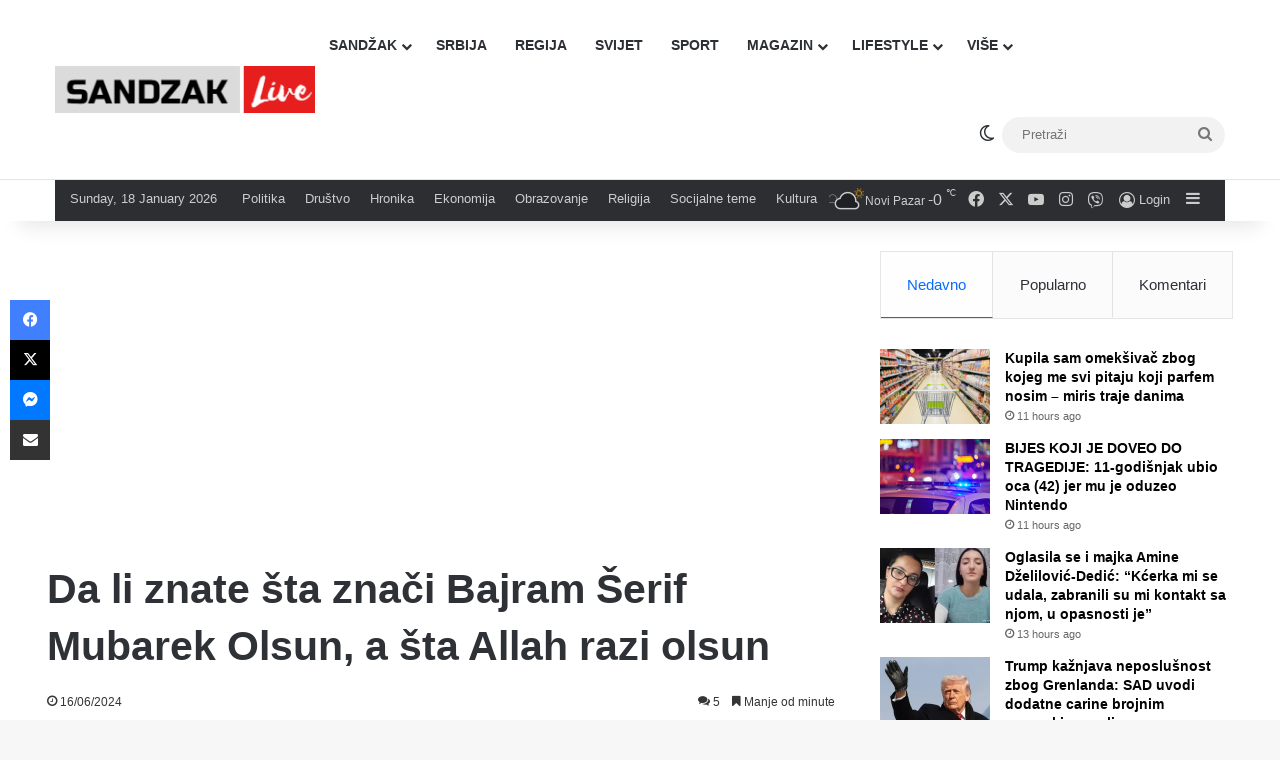

--- FILE ---
content_type: text/html; charset=UTF-8
request_url: https://sandzaklive.rs/popularno/da-li-znate-sta-znaci-bajram-serif-mubarek-olsun-a-sta-allah-razi-olsun-2/
body_size: 31883
content:
<!DOCTYPE html>
<html lang="en-US" class="" data-skin="light" prefix="og: http://ogp.me/ns#">
<head>
	<meta charset="UTF-8" />
	<link rel="profile" href="https://gmpg.org/xfn/11" />
	<title>Da li znate šta znači Bajram Šerif Mubarek Olsun, a šta Allah razi olsun &#8211; Sandzaklive.rs</title>
<meta name='robots' content='max-image-preview:large' />
<link rel='dns-prefetch' href='//stats.wp.com' />
<link rel='preconnect' href='//i0.wp.com' />
<link rel='preconnect' href='//c0.wp.com' />
<link rel="alternate" type="application/rss+xml" title="Sandzaklive.rs &raquo; Feed" href="https://sandzaklive.rs/feed/" />
<link rel="alternate" type="application/rss+xml" title="Sandzaklive.rs &raquo; Comments Feed" href="https://sandzaklive.rs/comments/feed/" />
		<script type="text/javascript">
			try {
				if( 'undefined' != typeof localStorage ){
					var tieSkin = localStorage.getItem('tie-skin');
				}

				
				var html = document.getElementsByTagName('html')[0].classList,
						htmlSkin = 'light';

				if( html.contains('dark-skin') ){
					htmlSkin = 'dark';
				}

				if( tieSkin != null && tieSkin != htmlSkin ){
					html.add('tie-skin-inverted');
					var tieSkinInverted = true;
				}

				if( tieSkin == 'dark' ){
					html.add('dark-skin');
				}
				else if( tieSkin == 'light' ){
					html.remove( 'dark-skin' );
				}
				
			} catch(e) { console.log( e ) }

		</script>
		<link rel="alternate" type="application/rss+xml" title="Sandzaklive.rs &raquo; Da li znate šta znači Bajram Šerif Mubarek Olsun, a šta Allah razi olsun Comments Feed" href="https://sandzaklive.rs/popularno/da-li-znate-sta-znaci-bajram-serif-mubarek-olsun-a-sta-allah-razi-olsun-2/feed/" />

		<style type="text/css">
			:root{				
			--tie-preset-gradient-1: linear-gradient(135deg, rgba(6, 147, 227, 1) 0%, rgb(155, 81, 224) 100%);
			--tie-preset-gradient-2: linear-gradient(135deg, rgb(122, 220, 180) 0%, rgb(0, 208, 130) 100%);
			--tie-preset-gradient-3: linear-gradient(135deg, rgba(252, 185, 0, 1) 0%, rgba(255, 105, 0, 1) 100%);
			--tie-preset-gradient-4: linear-gradient(135deg, rgba(255, 105, 0, 1) 0%, rgb(207, 46, 46) 100%);
			--tie-preset-gradient-5: linear-gradient(135deg, rgb(238, 238, 238) 0%, rgb(169, 184, 195) 100%);
			--tie-preset-gradient-6: linear-gradient(135deg, rgb(74, 234, 220) 0%, rgb(151, 120, 209) 20%, rgb(207, 42, 186) 40%, rgb(238, 44, 130) 60%, rgb(251, 105, 98) 80%, rgb(254, 248, 76) 100%);
			--tie-preset-gradient-7: linear-gradient(135deg, rgb(255, 206, 236) 0%, rgb(152, 150, 240) 100%);
			--tie-preset-gradient-8: linear-gradient(135deg, rgb(254, 205, 165) 0%, rgb(254, 45, 45) 50%, rgb(107, 0, 62) 100%);
			--tie-preset-gradient-9: linear-gradient(135deg, rgb(255, 203, 112) 0%, rgb(199, 81, 192) 50%, rgb(65, 88, 208) 100%);
			--tie-preset-gradient-10: linear-gradient(135deg, rgb(255, 245, 203) 0%, rgb(182, 227, 212) 50%, rgb(51, 167, 181) 100%);
			--tie-preset-gradient-11: linear-gradient(135deg, rgb(202, 248, 128) 0%, rgb(113, 206, 126) 100%);
			--tie-preset-gradient-12: linear-gradient(135deg, rgb(2, 3, 129) 0%, rgb(40, 116, 252) 100%);
			--tie-preset-gradient-13: linear-gradient(135deg, #4D34FA, #ad34fa);
			--tie-preset-gradient-14: linear-gradient(135deg, #0057FF, #31B5FF);
			--tie-preset-gradient-15: linear-gradient(135deg, #FF007A, #FF81BD);
			--tie-preset-gradient-16: linear-gradient(135deg, #14111E, #4B4462);
			--tie-preset-gradient-17: linear-gradient(135deg, #F32758, #FFC581);

			
					--main-nav-background: #FFFFFF;
					--main-nav-secondry-background: rgba(0,0,0,0.03);
					--main-nav-primary-color: #0088ff;
					--main-nav-contrast-primary-color: #FFFFFF;
					--main-nav-text-color: #2c2f34;
					--main-nav-secondry-text-color: rgba(0,0,0,0.5);
					--main-nav-main-border-color: rgba(0,0,0,0.1);
					--main-nav-secondry-border-color: rgba(0,0,0,0.08);
				
			}
		</style>
	<link rel="alternate" title="oEmbed (JSON)" type="application/json+oembed" href="https://sandzaklive.rs/wp-json/oembed/1.0/embed?url=https%3A%2F%2Fsandzaklive.rs%2Fpopularno%2Fda-li-znate-sta-znaci-bajram-serif-mubarek-olsun-a-sta-allah-razi-olsun-2%2F" />
<link rel="alternate" title="oEmbed (XML)" type="text/xml+oembed" href="https://sandzaklive.rs/wp-json/oembed/1.0/embed?url=https%3A%2F%2Fsandzaklive.rs%2Fpopularno%2Fda-li-znate-sta-znaci-bajram-serif-mubarek-olsun-a-sta-allah-razi-olsun-2%2F&#038;format=xml" />

<meta property="og:title" content="Da li znate šta znači Bajram Šerif Mubarek Olsun, a šta Allah razi olsun - Sandzaklive.rs" />
<meta property="og:type" content="article" />
<meta property="og:description" content="A da li znate šta znači? Riječ Bajram je perzijskog porijekla, a na turskom znači praznik. Riječ Šer" />
<meta property="og:url" content="https://sandzaklive.rs/popularno/da-li-znate-sta-znaci-bajram-serif-mubarek-olsun-a-sta-allah-razi-olsun-2/" />
<meta property="og:site_name" content="Sandzaklive.rs" />
<meta property="og:image" content="https://i0.wp.com/sandzaklive.rs/wp-content/uploads/2024/06/fgrsgerze.webp?fit=770%2C513&#038;ssl=1" />
<meta name="viewport" content="width=device-width, initial-scale=1.0" /><style id='wp-img-auto-sizes-contain-inline-css' type='text/css'>
img:is([sizes=auto i],[sizes^="auto," i]){contain-intrinsic-size:3000px 1500px}
/*# sourceURL=wp-img-auto-sizes-contain-inline-css */
</style>
<link rel='stylesheet' id='dashicons-css' href='https://c0.wp.com/c/6.9/wp-includes/css/dashicons.min.css' type='text/css' media='all' />
<link rel='stylesheet' id='post-views-counter-frontend-css' href='https://sandzaklive.rs/wp-content/plugins/post-views-counter/css/frontend.css?ver=1.7.0' type='text/css' media='all' />
<style id='wp-emoji-styles-inline-css' type='text/css'>

	img.wp-smiley, img.emoji {
		display: inline !important;
		border: none !important;
		box-shadow: none !important;
		height: 1em !important;
		width: 1em !important;
		margin: 0 0.07em !important;
		vertical-align: -0.1em !important;
		background: none !important;
		padding: 0 !important;
	}
/*# sourceURL=wp-emoji-styles-inline-css */
</style>
<style id='wp-block-library-inline-css' type='text/css'>
:root{--wp-block-synced-color:#7a00df;--wp-block-synced-color--rgb:122,0,223;--wp-bound-block-color:var(--wp-block-synced-color);--wp-editor-canvas-background:#ddd;--wp-admin-theme-color:#007cba;--wp-admin-theme-color--rgb:0,124,186;--wp-admin-theme-color-darker-10:#006ba1;--wp-admin-theme-color-darker-10--rgb:0,107,160.5;--wp-admin-theme-color-darker-20:#005a87;--wp-admin-theme-color-darker-20--rgb:0,90,135;--wp-admin-border-width-focus:2px}@media (min-resolution:192dpi){:root{--wp-admin-border-width-focus:1.5px}}.wp-element-button{cursor:pointer}:root .has-very-light-gray-background-color{background-color:#eee}:root .has-very-dark-gray-background-color{background-color:#313131}:root .has-very-light-gray-color{color:#eee}:root .has-very-dark-gray-color{color:#313131}:root .has-vivid-green-cyan-to-vivid-cyan-blue-gradient-background{background:linear-gradient(135deg,#00d084,#0693e3)}:root .has-purple-crush-gradient-background{background:linear-gradient(135deg,#34e2e4,#4721fb 50%,#ab1dfe)}:root .has-hazy-dawn-gradient-background{background:linear-gradient(135deg,#faaca8,#dad0ec)}:root .has-subdued-olive-gradient-background{background:linear-gradient(135deg,#fafae1,#67a671)}:root .has-atomic-cream-gradient-background{background:linear-gradient(135deg,#fdd79a,#004a59)}:root .has-nightshade-gradient-background{background:linear-gradient(135deg,#330968,#31cdcf)}:root .has-midnight-gradient-background{background:linear-gradient(135deg,#020381,#2874fc)}:root{--wp--preset--font-size--normal:16px;--wp--preset--font-size--huge:42px}.has-regular-font-size{font-size:1em}.has-larger-font-size{font-size:2.625em}.has-normal-font-size{font-size:var(--wp--preset--font-size--normal)}.has-huge-font-size{font-size:var(--wp--preset--font-size--huge)}.has-text-align-center{text-align:center}.has-text-align-left{text-align:left}.has-text-align-right{text-align:right}.has-fit-text{white-space:nowrap!important}#end-resizable-editor-section{display:none}.aligncenter{clear:both}.items-justified-left{justify-content:flex-start}.items-justified-center{justify-content:center}.items-justified-right{justify-content:flex-end}.items-justified-space-between{justify-content:space-between}.screen-reader-text{border:0;clip-path:inset(50%);height:1px;margin:-1px;overflow:hidden;padding:0;position:absolute;width:1px;word-wrap:normal!important}.screen-reader-text:focus{background-color:#ddd;clip-path:none;color:#444;display:block;font-size:1em;height:auto;left:5px;line-height:normal;padding:15px 23px 14px;text-decoration:none;top:5px;width:auto;z-index:100000}html :where(.has-border-color){border-style:solid}html :where([style*=border-top-color]){border-top-style:solid}html :where([style*=border-right-color]){border-right-style:solid}html :where([style*=border-bottom-color]){border-bottom-style:solid}html :where([style*=border-left-color]){border-left-style:solid}html :where([style*=border-width]){border-style:solid}html :where([style*=border-top-width]){border-top-style:solid}html :where([style*=border-right-width]){border-right-style:solid}html :where([style*=border-bottom-width]){border-bottom-style:solid}html :where([style*=border-left-width]){border-left-style:solid}html :where(img[class*=wp-image-]){height:auto;max-width:100%}:where(figure){margin:0 0 1em}html :where(.is-position-sticky){--wp-admin--admin-bar--position-offset:var(--wp-admin--admin-bar--height,0px)}@media screen and (max-width:600px){html :where(.is-position-sticky){--wp-admin--admin-bar--position-offset:0px}}

/*# sourceURL=wp-block-library-inline-css */
</style><style id='global-styles-inline-css' type='text/css'>
:root{--wp--preset--aspect-ratio--square: 1;--wp--preset--aspect-ratio--4-3: 4/3;--wp--preset--aspect-ratio--3-4: 3/4;--wp--preset--aspect-ratio--3-2: 3/2;--wp--preset--aspect-ratio--2-3: 2/3;--wp--preset--aspect-ratio--16-9: 16/9;--wp--preset--aspect-ratio--9-16: 9/16;--wp--preset--color--black: #000000;--wp--preset--color--cyan-bluish-gray: #abb8c3;--wp--preset--color--white: #ffffff;--wp--preset--color--pale-pink: #f78da7;--wp--preset--color--vivid-red: #cf2e2e;--wp--preset--color--luminous-vivid-orange: #ff6900;--wp--preset--color--luminous-vivid-amber: #fcb900;--wp--preset--color--light-green-cyan: #7bdcb5;--wp--preset--color--vivid-green-cyan: #00d084;--wp--preset--color--pale-cyan-blue: #8ed1fc;--wp--preset--color--vivid-cyan-blue: #0693e3;--wp--preset--color--vivid-purple: #9b51e0;--wp--preset--color--global-color: #0088ff;--wp--preset--gradient--vivid-cyan-blue-to-vivid-purple: linear-gradient(135deg,rgb(6,147,227) 0%,rgb(155,81,224) 100%);--wp--preset--gradient--light-green-cyan-to-vivid-green-cyan: linear-gradient(135deg,rgb(122,220,180) 0%,rgb(0,208,130) 100%);--wp--preset--gradient--luminous-vivid-amber-to-luminous-vivid-orange: linear-gradient(135deg,rgb(252,185,0) 0%,rgb(255,105,0) 100%);--wp--preset--gradient--luminous-vivid-orange-to-vivid-red: linear-gradient(135deg,rgb(255,105,0) 0%,rgb(207,46,46) 100%);--wp--preset--gradient--very-light-gray-to-cyan-bluish-gray: linear-gradient(135deg,rgb(238,238,238) 0%,rgb(169,184,195) 100%);--wp--preset--gradient--cool-to-warm-spectrum: linear-gradient(135deg,rgb(74,234,220) 0%,rgb(151,120,209) 20%,rgb(207,42,186) 40%,rgb(238,44,130) 60%,rgb(251,105,98) 80%,rgb(254,248,76) 100%);--wp--preset--gradient--blush-light-purple: linear-gradient(135deg,rgb(255,206,236) 0%,rgb(152,150,240) 100%);--wp--preset--gradient--blush-bordeaux: linear-gradient(135deg,rgb(254,205,165) 0%,rgb(254,45,45) 50%,rgb(107,0,62) 100%);--wp--preset--gradient--luminous-dusk: linear-gradient(135deg,rgb(255,203,112) 0%,rgb(199,81,192) 50%,rgb(65,88,208) 100%);--wp--preset--gradient--pale-ocean: linear-gradient(135deg,rgb(255,245,203) 0%,rgb(182,227,212) 50%,rgb(51,167,181) 100%);--wp--preset--gradient--electric-grass: linear-gradient(135deg,rgb(202,248,128) 0%,rgb(113,206,126) 100%);--wp--preset--gradient--midnight: linear-gradient(135deg,rgb(2,3,129) 0%,rgb(40,116,252) 100%);--wp--preset--font-size--small: 13px;--wp--preset--font-size--medium: 20px;--wp--preset--font-size--large: 36px;--wp--preset--font-size--x-large: 42px;--wp--preset--spacing--20: 0.44rem;--wp--preset--spacing--30: 0.67rem;--wp--preset--spacing--40: 1rem;--wp--preset--spacing--50: 1.5rem;--wp--preset--spacing--60: 2.25rem;--wp--preset--spacing--70: 3.38rem;--wp--preset--spacing--80: 5.06rem;--wp--preset--shadow--natural: 6px 6px 9px rgba(0, 0, 0, 0.2);--wp--preset--shadow--deep: 12px 12px 50px rgba(0, 0, 0, 0.4);--wp--preset--shadow--sharp: 6px 6px 0px rgba(0, 0, 0, 0.2);--wp--preset--shadow--outlined: 6px 6px 0px -3px rgb(255, 255, 255), 6px 6px rgb(0, 0, 0);--wp--preset--shadow--crisp: 6px 6px 0px rgb(0, 0, 0);}:where(.is-layout-flex){gap: 0.5em;}:where(.is-layout-grid){gap: 0.5em;}body .is-layout-flex{display: flex;}.is-layout-flex{flex-wrap: wrap;align-items: center;}.is-layout-flex > :is(*, div){margin: 0;}body .is-layout-grid{display: grid;}.is-layout-grid > :is(*, div){margin: 0;}:where(.wp-block-columns.is-layout-flex){gap: 2em;}:where(.wp-block-columns.is-layout-grid){gap: 2em;}:where(.wp-block-post-template.is-layout-flex){gap: 1.25em;}:where(.wp-block-post-template.is-layout-grid){gap: 1.25em;}.has-black-color{color: var(--wp--preset--color--black) !important;}.has-cyan-bluish-gray-color{color: var(--wp--preset--color--cyan-bluish-gray) !important;}.has-white-color{color: var(--wp--preset--color--white) !important;}.has-pale-pink-color{color: var(--wp--preset--color--pale-pink) !important;}.has-vivid-red-color{color: var(--wp--preset--color--vivid-red) !important;}.has-luminous-vivid-orange-color{color: var(--wp--preset--color--luminous-vivid-orange) !important;}.has-luminous-vivid-amber-color{color: var(--wp--preset--color--luminous-vivid-amber) !important;}.has-light-green-cyan-color{color: var(--wp--preset--color--light-green-cyan) !important;}.has-vivid-green-cyan-color{color: var(--wp--preset--color--vivid-green-cyan) !important;}.has-pale-cyan-blue-color{color: var(--wp--preset--color--pale-cyan-blue) !important;}.has-vivid-cyan-blue-color{color: var(--wp--preset--color--vivid-cyan-blue) !important;}.has-vivid-purple-color{color: var(--wp--preset--color--vivid-purple) !important;}.has-black-background-color{background-color: var(--wp--preset--color--black) !important;}.has-cyan-bluish-gray-background-color{background-color: var(--wp--preset--color--cyan-bluish-gray) !important;}.has-white-background-color{background-color: var(--wp--preset--color--white) !important;}.has-pale-pink-background-color{background-color: var(--wp--preset--color--pale-pink) !important;}.has-vivid-red-background-color{background-color: var(--wp--preset--color--vivid-red) !important;}.has-luminous-vivid-orange-background-color{background-color: var(--wp--preset--color--luminous-vivid-orange) !important;}.has-luminous-vivid-amber-background-color{background-color: var(--wp--preset--color--luminous-vivid-amber) !important;}.has-light-green-cyan-background-color{background-color: var(--wp--preset--color--light-green-cyan) !important;}.has-vivid-green-cyan-background-color{background-color: var(--wp--preset--color--vivid-green-cyan) !important;}.has-pale-cyan-blue-background-color{background-color: var(--wp--preset--color--pale-cyan-blue) !important;}.has-vivid-cyan-blue-background-color{background-color: var(--wp--preset--color--vivid-cyan-blue) !important;}.has-vivid-purple-background-color{background-color: var(--wp--preset--color--vivid-purple) !important;}.has-black-border-color{border-color: var(--wp--preset--color--black) !important;}.has-cyan-bluish-gray-border-color{border-color: var(--wp--preset--color--cyan-bluish-gray) !important;}.has-white-border-color{border-color: var(--wp--preset--color--white) !important;}.has-pale-pink-border-color{border-color: var(--wp--preset--color--pale-pink) !important;}.has-vivid-red-border-color{border-color: var(--wp--preset--color--vivid-red) !important;}.has-luminous-vivid-orange-border-color{border-color: var(--wp--preset--color--luminous-vivid-orange) !important;}.has-luminous-vivid-amber-border-color{border-color: var(--wp--preset--color--luminous-vivid-amber) !important;}.has-light-green-cyan-border-color{border-color: var(--wp--preset--color--light-green-cyan) !important;}.has-vivid-green-cyan-border-color{border-color: var(--wp--preset--color--vivid-green-cyan) !important;}.has-pale-cyan-blue-border-color{border-color: var(--wp--preset--color--pale-cyan-blue) !important;}.has-vivid-cyan-blue-border-color{border-color: var(--wp--preset--color--vivid-cyan-blue) !important;}.has-vivid-purple-border-color{border-color: var(--wp--preset--color--vivid-purple) !important;}.has-vivid-cyan-blue-to-vivid-purple-gradient-background{background: var(--wp--preset--gradient--vivid-cyan-blue-to-vivid-purple) !important;}.has-light-green-cyan-to-vivid-green-cyan-gradient-background{background: var(--wp--preset--gradient--light-green-cyan-to-vivid-green-cyan) !important;}.has-luminous-vivid-amber-to-luminous-vivid-orange-gradient-background{background: var(--wp--preset--gradient--luminous-vivid-amber-to-luminous-vivid-orange) !important;}.has-luminous-vivid-orange-to-vivid-red-gradient-background{background: var(--wp--preset--gradient--luminous-vivid-orange-to-vivid-red) !important;}.has-very-light-gray-to-cyan-bluish-gray-gradient-background{background: var(--wp--preset--gradient--very-light-gray-to-cyan-bluish-gray) !important;}.has-cool-to-warm-spectrum-gradient-background{background: var(--wp--preset--gradient--cool-to-warm-spectrum) !important;}.has-blush-light-purple-gradient-background{background: var(--wp--preset--gradient--blush-light-purple) !important;}.has-blush-bordeaux-gradient-background{background: var(--wp--preset--gradient--blush-bordeaux) !important;}.has-luminous-dusk-gradient-background{background: var(--wp--preset--gradient--luminous-dusk) !important;}.has-pale-ocean-gradient-background{background: var(--wp--preset--gradient--pale-ocean) !important;}.has-electric-grass-gradient-background{background: var(--wp--preset--gradient--electric-grass) !important;}.has-midnight-gradient-background{background: var(--wp--preset--gradient--midnight) !important;}.has-small-font-size{font-size: var(--wp--preset--font-size--small) !important;}.has-medium-font-size{font-size: var(--wp--preset--font-size--medium) !important;}.has-large-font-size{font-size: var(--wp--preset--font-size--large) !important;}.has-x-large-font-size{font-size: var(--wp--preset--font-size--x-large) !important;}
/*# sourceURL=global-styles-inline-css */
</style>

<style id='classic-theme-styles-inline-css' type='text/css'>
/*! This file is auto-generated */
.wp-block-button__link{color:#fff;background-color:#32373c;border-radius:9999px;box-shadow:none;text-decoration:none;padding:calc(.667em + 2px) calc(1.333em + 2px);font-size:1.125em}.wp-block-file__button{background:#32373c;color:#fff;text-decoration:none}
/*# sourceURL=/wp-includes/css/classic-themes.min.css */
</style>
<link rel='stylesheet' id='tie-css-base-css' href='https://sandzaklive.rs/wp-content/themes/jannah/assets/css/base.min.css?ver=7.6.4' type='text/css' media='all' />
<link rel='stylesheet' id='tie-css-styles-css' href='https://sandzaklive.rs/wp-content/themes/jannah/assets/css/style.min.css?ver=7.6.4' type='text/css' media='all' />
<link rel='stylesheet' id='tie-css-widgets-css' href='https://sandzaklive.rs/wp-content/themes/jannah/assets/css/widgets.min.css?ver=7.6.4' type='text/css' media='all' />
<link rel='stylesheet' id='tie-css-helpers-css' href='https://sandzaklive.rs/wp-content/themes/jannah/assets/css/helpers.min.css?ver=7.6.4' type='text/css' media='all' />
<link rel='stylesheet' id='tie-fontawesome5-css' href='https://sandzaklive.rs/wp-content/themes/jannah/assets/css/fontawesome.css?ver=7.6.4' type='text/css' media='all' />
<link rel='stylesheet' id='tie-css-ilightbox-css' href='https://sandzaklive.rs/wp-content/themes/jannah/assets/ilightbox/dark-skin/skin.css?ver=7.6.4' type='text/css' media='all' />
<link rel='stylesheet' id='tie-css-shortcodes-css' href='https://sandzaklive.rs/wp-content/themes/jannah/assets/css/plugins/shortcodes.min.css?ver=7.6.4' type='text/css' media='all' />
<link rel='stylesheet' id='tie-css-single-css' href='https://sandzaklive.rs/wp-content/themes/jannah/assets/css/single.min.css?ver=7.6.4' type='text/css' media='all' />
<link rel='stylesheet' id='tie-css-print-css' href='https://sandzaklive.rs/wp-content/themes/jannah/assets/css/print.css?ver=7.6.4' type='text/css' media='print' />
<style id='tie-css-print-inline-css' type='text/css'>
#main-nav .main-menu > ul > li > a{text-transform: uppercase;}#tie-wrapper .mag-box.big-post-left-box li:not(:first-child) .post-title,#tie-wrapper .mag-box.big-post-top-box li:not(:first-child) .post-title,#tie-wrapper .mag-box.half-box li:not(:first-child) .post-title,#tie-wrapper .mag-box.big-thumb-left-box li:not(:first-child) .post-title,#tie-wrapper .mag-box.scrolling-box .slide .post-title,#tie-wrapper .mag-box.miscellaneous-box li:not(:first-child) .post-title{font-size: 15px;}@media (min-width: 768px){#tie-wrapper .boxed-slider-three-slides-wrapper .slide .thumb-title,#tie-wrapper .tie-slider-10 .slide .grid-item:nth-child(n+2) .thumb-title,#tie-wrapper .tie-slider-17 .slide .grid-item:nth-child(n+2) .thumb-title,#tie-wrapper .tie-slider-14 .slide .grid-item:nth-child(n+2) .thumb-title,#tie-wrapper .tie-slider-13 .slide .grid-item:nth-child(n+2) .thumb-title,#tie-wrapper .tie-slider-16 .slide .grid-item:nth-child(n+2) .thumb-title,#tie-wrapper .tie-slider-12 .grid-item:nth-child(n) .thumb-overlay .thumb-title,#tie-wrapper .main-slider.tie-slider-11 .thumb-overlay .thumb-title,#tie-wrapper .tie-slider-15 .thumb-overlay .thumb-title,#tie-wrapper .tie-slider-7 .slide .thumb-title{font-size: 18px;}}#tie-container a.post-title:hover,#tie-container .post-title a:hover,#tie-container .thumb-overlay .thumb-title a:hover{background-size: 100% 2px;text-decoration: none !important;}a.post-title,.post-title a{background-image: linear-gradient(to bottom,#000 0%,#000 98%);background-size: 0 1px;background-repeat: no-repeat;background-position: left 100%;color: #000;}.dark-skin a.post-title,.dark-skin .post-title a{color: #fff;background-image: linear-gradient(to bottom,#fff 0%,#fff 98%);}#header-notification-bar{background: var( --tie-preset-gradient-13 );}#header-notification-bar{--tie-buttons-color: #FFFFFF;--tie-buttons-border-color: #FFFFFF;--tie-buttons-hover-color: #e1e1e1;--tie-buttons-hover-text: #000000;}#header-notification-bar{--tie-buttons-text: #000000;}#background-stream-cover{background-image: url(https://abcd.kofer.ba/wp-content/uploads/2020/12/9.jpg);background-repeat: no-repeat;background-size: initial; background-attachment: fixed;background-position: center top;}.social-icons-item .custom-link-1-social-icon{background-color: #9b59b6 !important;}.social-icons-item .custom-link-1-social-icon span{color: #9b59b6;}.tie-cat-2,.tie-cat-item-2 > span{background-color:#e67e22 !important;color:#FFFFFF !important;}.tie-cat-2:after{border-top-color:#e67e22 !important;}.tie-cat-2:hover{background-color:#c86004 !important;}.tie-cat-2:hover:after{border-top-color:#c86004 !important;}.tie-cat-10,.tie-cat-item-10 > span{background-color:#2ecc71 !important;color:#FFFFFF !important;}.tie-cat-10:after{border-top-color:#2ecc71 !important;}.tie-cat-10:hover{background-color:#10ae53 !important;}.tie-cat-10:hover:after{border-top-color:#10ae53 !important;}.tie-cat-13,.tie-cat-item-13 > span{background-color:#9b59b6 !important;color:#FFFFFF !important;}.tie-cat-13:after{border-top-color:#9b59b6 !important;}.tie-cat-13:hover{background-color:#7d3b98 !important;}.tie-cat-13:hover:after{border-top-color:#7d3b98 !important;}.tie-cat-15,.tie-cat-item-15 > span{background-color:#34495e !important;color:#FFFFFF !important;}.tie-cat-15:after{border-top-color:#34495e !important;}.tie-cat-15:hover{background-color:#162b40 !important;}.tie-cat-15:hover:after{border-top-color:#162b40 !important;}.tie-cat-18,.tie-cat-item-18 > span{background-color:#795548 !important;color:#FFFFFF !important;}.tie-cat-18:after{border-top-color:#795548 !important;}.tie-cat-18:hover{background-color:#5b372a !important;}.tie-cat-18:hover:after{border-top-color:#5b372a !important;}.tie-cat-19,.tie-cat-item-19 > span{background-color:#4CAF50 !important;color:#FFFFFF !important;}.tie-cat-19:after{border-top-color:#4CAF50 !important;}.tie-cat-19:hover{background-color:#2e9132 !important;}.tie-cat-19:hover:after{border-top-color:#2e9132 !important;}@media (max-width: 1250px){.share-buttons-sticky{display: none;}}.side-aside #mobile-menu li a,.side-aside #mobile-menu .mobile-arrows,.side-aside #mobile-search .search-field{color: #ffffff;}#mobile-search .search-field::-moz-placeholder {color: #ffffff;}#mobile-search .search-field:-moz-placeholder {color: #ffffff;}#mobile-search .search-field:-ms-input-placeholder {color: #ffffff;}#mobile-search .search-field::-webkit-input-placeholder {color: #ffffff;}@media (max-width: 991px){.tie-btn-close span{color: #ffffff;}}.side-aside.dark-skin a.remove:not(:hover)::before,#mobile-social-icons .social-icons-item a:not(:hover) span{color: #2b75ad!important;}@media (max-width: 670px) { .big-post-left-box .posts-items li:nth-child(n+2) .post-thumb img{ max-width: 139px; }}@media screen and (max-width: 768px) {#tie-block_3032{display: none;}}@media screen and (max-width: 1024px) and (min-width: 768px) {#tie-block_3032{display: none;}}@media screen and (max-width: 768px) {#tie-block_1354{display: none;}}@media screen and (max-width: 1024px) and (min-width: 768px) {#tie-block_1354{display: none;}}@media screen and (min-width: 1127px) {#tie-block_1127{display: none;}}@media (max-width: 580px) { .wide-post-box .posts-items li .post-thumb { -webkit-flex: 1 0 40% !important; -ms-flex: 1 0 40% !important; flex: 1 0 40% !important; width: 40% !important; max-width: 40% !important; margin: 0 0 10px 0 !important; margin-right: 3.55% !important; } .wide-post-box .posts-items li .post-title{ font-size: 14px !important; } .wide-post-box .posts-items li { -webkit-flex-direction: row; -ms-flex-direction: row; flex-direction: row; }}@media (max-width: 580px) {.wide-post-box .posts-items li .post-excerpt{display: none;}}body { background: #F7F7F7; color: #2c2f34; font-family: -apple-system,BlinkMacSystemFont,"Segoe UI",Roboto,Oxygen,Oxygen-Sans,Ubuntu,Cantarell,"Helvetica Neue","Open Sans",Arial,sans-serif; font-size: 13px; line-height: 14px;}.tie-col-xs-1,.tie-col-sm-1,.tie-col-md-1,.tie-col-xs-2,.tie-col-sm-2,.tie-col-md-2,.tie-col-xs-3,.tie-col-sm-3,.tie-col-md-3,.tie-col-xs-4,.tie-col-sm-4,.tie-col-md-4,.tie-col-xs-5,.tie-col-sm-5,.tie-col-md-5,.tie-col-xs-6,.tie-col-sm-6,.tie-col-md-6,.tie-col-xs-7,.tie-col-sm-7,.tie-col-md-7,.tie-col-xs-8,.tie-col-sm-8,.tie-col-md-8,.tie-col-xs-9,.tie-col-sm-9,.tie-col-md-9,.tie-col-xs-10,.tie-col-sm-10,.tie-col-md-10,.tie-col-xs-11,.tie-col-sm-11,.tie-col-md-11,.tie-col-xs-12,.tie-col-sm-12,.tie-col-md-12 { position: relative; min-height: 1px; padding-left: 7px; padding-right: 7px;}.mag-box li:not(:first-child) .post-details { padding-left: 15px;}
/*# sourceURL=tie-css-print-inline-css */
</style>
<script type="text/javascript" id="post-views-counter-frontend-js-before">
/* <![CDATA[ */
var pvcArgsFrontend = {"mode":"js","postID":105886,"requestURL":"https:\/\/sandzaklive.rs\/wp-admin\/admin-ajax.php","nonce":"78638e4aea","dataStorage":"cookies","multisite":false,"path":"\/","domain":""};

//# sourceURL=post-views-counter-frontend-js-before
/* ]]> */
</script>
<script type="text/javascript" src="https://sandzaklive.rs/wp-content/plugins/post-views-counter/js/frontend.js?ver=1.7.0" id="post-views-counter-frontend-js"></script>
<script type="text/javascript" src="https://c0.wp.com/c/6.9/wp-includes/js/jquery/jquery.min.js" id="jquery-core-js"></script>
<script type="text/javascript" src="https://c0.wp.com/c/6.9/wp-includes/js/jquery/jquery-migrate.min.js" id="jquery-migrate-js"></script>
<link rel="https://api.w.org/" href="https://sandzaklive.rs/wp-json/" /><link rel="alternate" title="JSON" type="application/json" href="https://sandzaklive.rs/wp-json/wp/v2/posts/105886" /><link rel="EditURI" type="application/rsd+xml" title="RSD" href="https://sandzaklive.rs/xmlrpc.php?rsd" />
<meta name="generator" content="WordPress 6.9" />
<link rel="canonical" href="https://sandzaklive.rs/popularno/da-li-znate-sta-znaci-bajram-serif-mubarek-olsun-a-sta-allah-razi-olsun-2/" />
<link rel='shortlink' href='https://sandzaklive.rs/?p=105886' />
	<style>img#wpstats{display:none}</style>
		 <meta name="description" content="A da li znate šta znači? Riječ Bajram je perzijskog porijekla, a na turskom znači praznik. Riječ Šerif, koja je arapskog porijekla, na turskom znači č" /><meta http-equiv="X-UA-Compatible" content="IE=edge"><!-- Global site tag (gtag.js) - Google Analytics -->
<script async src="https://www.googletagmanager.com/gtag/js?id=UA-114411820-1"></script>
<script>
  window.dataLayer = window.dataLayer || [];
  function gtag(){dataLayer.push(arguments);}
  gtag('js', new Date());

  gtag('config', 'UA-114411820-1');
</script>



<script async src="//pagead2.googlesyndication.com/pagead/js/adsbygoogle.js"></script>
<script>
     (adsbygoogle = window.adsbygoogle || []).push({
          google_ad_client: "ca-pub-5196514688049029",
          enable_page_level_ads: true
     });
</script>



<script src="https://cdn.onesignal.com/sdks/OneSignalSDK.js" async=""></script>
<script>
  var OneSignal = window.OneSignal || [];
  OneSignal.push(function() {
    OneSignal.init({
      appId: "acb9c588-6c1b-41c5-b583-713d7b9f66fd",
    });
  });
</script>


<script async custom-element="amp-auto-ads"
        src="https://cdn.ampproject.org/v0/amp-auto-ads-0.1.js">
</script>





<script src="https://jsc.mgid.com/site/911161.js" async></script><link rel="icon" href="https://i0.wp.com/sandzaklive.rs/wp-content/uploads/2020/12/cropped-fa.png?fit=32%2C32&#038;ssl=1" sizes="32x32" />
<link rel="icon" href="https://i0.wp.com/sandzaklive.rs/wp-content/uploads/2020/12/cropped-fa.png?fit=192%2C192&#038;ssl=1" sizes="192x192" />
<link rel="apple-touch-icon" href="https://i0.wp.com/sandzaklive.rs/wp-content/uploads/2020/12/cropped-fa.png?fit=180%2C180&#038;ssl=1" />
<meta name="msapplication-TileImage" content="https://i0.wp.com/sandzaklive.rs/wp-content/uploads/2020/12/cropped-fa.png?fit=270%2C270&#038;ssl=1" />
</head>

<body id="tie-body" class="wp-singular post-template-default single single-post postid-105886 single-format-standard wp-theme-jannah wrapper-has-shadow block-head-1 magazine2 is-thumb-overlay-disabled is-desktop is-header-layout-4 sidebar-right has-sidebar post-layout-1 narrow-title-narrow-media is-standard-format has-mobile-share hide_breaking_news hide_share_post_top hide_share_post_bottom hide_sidebars">

<amp-auto-ads type="adsense"
        data-ad-client="ca-pub-5196514688049029">
</amp-auto-ads>


<div class="background-overlay">

	<div id="tie-container" class="site tie-container">

		
		<div id="tie-wrapper">
			
<header id="theme-header" class="theme-header header-layout-4 header-layout-1 main-nav-light main-nav-default-light main-nav-below no-stream-item top-nav-active top-nav-dark top-nav-default-dark top-nav-boxed top-nav-below top-nav-below-main-nav has-shadow has-normal-width-logo mobile-header-centered">
	
<div class="main-nav-wrapper">
	<nav id="main-nav" data-skin="search-in-main-nav" class="main-nav header-nav live-search-parent menu-style-default menu-style-solid-bg" style="line-height:89px" aria-label="Primary Navigation">
		<div class="container">

			<div class="main-menu-wrapper">

				<div id="mobile-header-components-area_1" class="mobile-header-components"><ul class="components"><li class="mobile-component_menu custom-menu-link"><a href="#" id="mobile-menu-icon" class=""><span class="tie-mobile-menu-icon nav-icon is-layout-1"></span><span class="screen-reader-text">Meni</span></a></li></ul></div>
						<div class="header-layout-1-logo" style="width:260px">
							
		<div id="logo" class="image-logo" >

			
			<a title="Sandzaklive.rs" href="https://sandzaklive.rs/">
				
				<picture class="tie-logo-default tie-logo-picture">
					
					<source class="tie-logo-source-default tie-logo-source" srcset="https://sandzaklive.rs/wp-content/uploads/2020/12/logo4.png">
					<img class="tie-logo-img-default tie-logo-img" src="https://sandzaklive.rs/wp-content/uploads/2020/12/logo4.png" alt="Sandzaklive.rs" width="260" height="49" style="max-height:49px !important; width: auto;" />
				</picture>
						</a>

			
		</div><!-- #logo /-->

								</div>

						<div id="mobile-header-components-area_2" class="mobile-header-components"><ul class="components"><li class="mobile-component_search custom-menu-link">
				<a href="#" class="tie-search-trigger-mobile">
					<span class="tie-icon-search tie-search-icon" aria-hidden="true"></span>
					<span class="screen-reader-text">Pretraži</span>
				</a>
			</li> <li class="mobile-component_skin custom-menu-link">
				<a href="#" class="change-skin" title="Switch skin">
					<span class="tie-icon-moon change-skin-icon" aria-hidden="true"></span>
					<span class="screen-reader-text">Switch skin</span>
				</a>
			</li> <li class="mobile-component_login custom-menu-link">
				<a href="#" class="lgoin-btn tie-popup-trigger">
					<span class="tie-icon-author" aria-hidden="true"></span>
					<span class="screen-reader-text">Log In</span>
				</a>
			</li></ul></div>
				<div id="menu-components-wrap">

					
					<div class="main-menu main-menu-wrap">
						<div id="main-nav-menu" class="main-menu header-menu"><ul id="menu-tielabs-main-menu" class="menu"><li id="menu-item-22123" class="menu-item menu-item-type-post_type menu-item-object-page menu-item-has-children menu-item-22123"><a href="https://sandzaklive.rs/sandzak/">Sandžak</a>
<ul class="sub-menu menu-sub-content">
	<li id="menu-item-1086" class="menu-item menu-item-type-taxonomy menu-item-object-category menu-item-1086"><a href="https://sandzaklive.rs/category/novi-pazar/">Novi Pazar</a></li>
	<li id="menu-item-1093" class="menu-item menu-item-type-taxonomy menu-item-object-category menu-item-1093"><a href="https://sandzaklive.rs/category/sjenica/">Sjenica</a></li>
	<li id="menu-item-1094" class="menu-item menu-item-type-taxonomy menu-item-object-category menu-item-1094"><a href="https://sandzaklive.rs/category/tutin/">Tutin</a></li>
	<li id="menu-item-1091" class="menu-item menu-item-type-taxonomy menu-item-object-category menu-item-1091"><a href="https://sandzaklive.rs/category/prijepolje/">Prijepolje</a></li>
	<li id="menu-item-1090" class="menu-item menu-item-type-taxonomy menu-item-object-category menu-item-1090"><a href="https://sandzaklive.rs/category/priboj/">Priboj</a></li>
	<li id="menu-item-1085" class="menu-item menu-item-type-taxonomy menu-item-object-category menu-item-1085"><a href="https://sandzaklive.rs/category/nova-varos/">Nova Varoš</a></li>
	<li id="menu-item-1083" class="menu-item menu-item-type-taxonomy menu-item-object-category menu-item-1083"><a href="https://sandzaklive.rs/category/bijelo-polje/">Bijelo Polje</a></li>
	<li id="menu-item-1092" class="menu-item menu-item-type-taxonomy menu-item-object-category menu-item-1092"><a href="https://sandzaklive.rs/category/rozaje/">Rožaje</a></li>
	<li id="menu-item-1089" class="menu-item menu-item-type-taxonomy menu-item-object-category menu-item-1089"><a href="https://sandzaklive.rs/category/pljevlja/">Pljevlja</a></li>
	<li id="menu-item-1082" class="menu-item menu-item-type-taxonomy menu-item-object-category menu-item-1082"><a href="https://sandzaklive.rs/category/berane/">Berane</a></li>
	<li id="menu-item-1088" class="menu-item menu-item-type-taxonomy menu-item-object-category menu-item-1088"><a href="https://sandzaklive.rs/category/plav/">Plav</a></li>
	<li id="menu-item-1084" class="menu-item menu-item-type-taxonomy menu-item-object-category menu-item-1084"><a href="https://sandzaklive.rs/category/gusinje/">Gusinje</a></li>
	<li id="menu-item-1087" class="menu-item menu-item-type-taxonomy menu-item-object-category menu-item-1087"><a href="https://sandzaklive.rs/category/petnjica/">Petnjica</a></li>
</ul>
</li>
<li id="menu-item-22094" class="menu-item menu-item-type-taxonomy menu-item-object-category menu-item-22094"><a href="https://sandzaklive.rs/category/srbija/">Srbija</a></li>
<li id="menu-item-22093" class="menu-item menu-item-type-taxonomy menu-item-object-category menu-item-22093"><a href="https://sandzaklive.rs/category/regija/">Regija</a></li>
<li id="menu-item-22092" class="menu-item menu-item-type-taxonomy menu-item-object-category menu-item-22092"><a href="https://sandzaklive.rs/category/svijet/">Svijet</a></li>
<li id="menu-item-22098" class="menu-item menu-item-type-post_type menu-item-object-page menu-item-22098"><a href="https://sandzaklive.rs/sport-2/">Sport</a></li>
<li id="menu-item-1097" class="menu-item menu-item-type-taxonomy menu-item-object-category menu-item-has-children menu-item-1097"><a href="https://sandzaklive.rs/category/magazin/">Magazin</a>
<ul class="sub-menu menu-sub-content">
	<li id="menu-item-22074" class="menu-item menu-item-type-taxonomy menu-item-object-category menu-item-22074"><a href="https://sandzaklive.rs/category/magazin/zanimljivosti-2/">Zanimljivosti</a></li>
	<li id="menu-item-131207" class="menu-item menu-item-type-taxonomy menu-item-object-category menu-item-131207"><a href="https://sandzaklive.rs/category/magazin/shopping/">Shopping</a></li>
	<li id="menu-item-1121" class="menu-item menu-item-type-taxonomy menu-item-object-category menu-item-1121"><a href="https://sandzaklive.rs/category/magazin/muzika/">Muzika</a></li>
	<li id="menu-item-1122" class="menu-item menu-item-type-taxonomy menu-item-object-category menu-item-1122"><a href="https://sandzaklive.rs/category/magazin/film/">Film</a></li>
</ul>
</li>
<li id="menu-item-1096" class="menu-item menu-item-type-taxonomy menu-item-object-category menu-item-has-children menu-item-1096"><a href="https://sandzaklive.rs/category/lifestyle/">Lifestyle</a>
<ul class="sub-menu menu-sub-content">
	<li id="menu-item-22079" class="menu-item menu-item-type-taxonomy menu-item-object-category menu-item-22079"><a href="https://sandzaklive.rs/category/lifestyle/zdravlje-2/">Zdravlje</a></li>
	<li id="menu-item-22076" class="menu-item menu-item-type-taxonomy menu-item-object-category menu-item-22076"><a href="https://sandzaklive.rs/category/lifestyle/gastro-2/">Gastro</a></li>
	<li id="menu-item-1128" class="menu-item menu-item-type-taxonomy menu-item-object-category menu-item-1128"><a href="https://sandzaklive.rs/category/lifestyle/ljubav/">Ljubav</a></li>
	<li id="menu-item-22078" class="menu-item menu-item-type-taxonomy menu-item-object-category menu-item-22078"><a href="https://sandzaklive.rs/category/lifestyle/ljubav/">Ljubav</a></li>
	<li id="menu-item-22077" class="menu-item menu-item-type-taxonomy menu-item-object-category menu-item-22077"><a href="https://sandzaklive.rs/category/lifestyle/kuca-i-ured-2/">Kuća i ured</a></li>
	<li id="menu-item-22075" class="menu-item menu-item-type-taxonomy menu-item-object-category menu-item-22075"><a href="https://sandzaklive.rs/category/lifestyle/bebe-2/">Porodica</a></li>
</ul>
</li>
<li id="menu-item-1278" class="menu-item menu-item-type-custom menu-item-object-custom menu-item-has-children menu-item-1278"><a href="#">Više</a>
<ul class="sub-menu menu-sub-content">
	<li id="menu-item-24052" class="menu-item menu-item-type-post_type menu-item-object-page menu-item-24052"><a href="https://sandzaklive.rs/sve-vijesti/">Sve vijesti</a></li>
	<li id="menu-item-80718" class="menu-item menu-item-type-post_type menu-item-object-page menu-item-80718"><a href="https://sandzaklive.rs/posalji-novu-vijest/">Pošalji vijest</a></li>
	<li id="menu-item-1279" class="menu-item menu-item-type-post_type menu-item-object-page menu-item-privacy-policy menu-item-1279"><a href="https://sandzaklive.rs/pravila-privatnosti/">Pravila privatnosti</a></li>
	<li id="menu-item-1281" class="menu-item menu-item-type-post_type menu-item-object-page menu-item-1281"><a href="https://sandzaklive.rs/marketing/">Marketing</a></li>
	<li id="menu-item-1348" class="menu-item menu-item-type-post_type menu-item-object-post menu-item-1348"><a href="https://sandzaklive.rs/uncategorized/uslovi/">Uslovi</a></li>
	<li id="menu-item-1349" class="menu-item menu-item-type-post_type menu-item-object-post menu-item-1349"><a href="https://sandzaklive.rs/uncategorized/o-nama/">O nama</a></li>
</ul>
</li>
</ul></div>					</div><!-- .main-menu /-->

					<ul class="components">	<li class="skin-icon menu-item custom-menu-link">
		<a href="#" class="change-skin" title="Switch skin">
			<span class="tie-icon-moon change-skin-icon" aria-hidden="true"></span>
			<span class="screen-reader-text">Switch skin</span>
		</a>
	</li>
				<li class="search-bar menu-item custom-menu-link" aria-label="Search">
				<form method="get" id="search" action="https://sandzaklive.rs/">
					<input id="search-input" class="is-ajax-search"  inputmode="search" type="text" name="s" title="Pretraži" placeholder="Pretraži" />
					<button id="search-submit" type="submit">
						<span class="tie-icon-search tie-search-icon" aria-hidden="true"></span>
						<span class="screen-reader-text">Pretraži</span>
					</button>
				</form>
			</li>
			</ul><!-- Components -->
				</div><!-- #menu-components-wrap /-->
			</div><!-- .main-menu-wrapper /-->
		</div><!-- .container /-->

			</nav><!-- #main-nav /-->
</div><!-- .main-nav-wrapper /-->


<nav id="top-nav"  class="has-date-menu-components top-nav header-nav" aria-label="Secondary Navigation">
	<div class="container">
		<div class="topbar-wrapper">

			
					<div class="topbar-today-date">
						Sunday, 18 January 2026					</div>
					
			<div class="tie-alignleft">
				<div class="top-menu header-menu"><ul id="menu-tielabs-secondry-menu" class="menu"><li id="menu-item-1145" class="menu-item menu-item-type-post_type menu-item-object-page menu-item-1145"><a href="https://sandzaklive.rs/politika/">Politika</a></li>
<li id="menu-item-1151" class="menu-item menu-item-type-post_type menu-item-object-page menu-item-1151"><a href="https://sandzaklive.rs/drustvo/">Društvo</a></li>
<li id="menu-item-1152" class="menu-item menu-item-type-post_type menu-item-object-page menu-item-1152"><a href="https://sandzaklive.rs/hronika/">Hronika</a></li>
<li id="menu-item-1161" class="menu-item menu-item-type-post_type menu-item-object-page menu-item-1161"><a href="https://sandzaklive.rs/ekonomija/">Ekonomija</a></li>
<li id="menu-item-1162" class="menu-item menu-item-type-post_type menu-item-object-page menu-item-1162"><a href="https://sandzaklive.rs/obrazovanje/">Obrazovanje</a></li>
<li id="menu-item-1163" class="menu-item menu-item-type-post_type menu-item-object-page menu-item-1163"><a href="https://sandzaklive.rs/religija/">Religija</a></li>
<li id="menu-item-1164" class="menu-item menu-item-type-post_type menu-item-object-page menu-item-1164"><a href="https://sandzaklive.rs/socijalne-teme/">Socijalne teme</a></li>
<li id="menu-item-1168" class="menu-item menu-item-type-post_type menu-item-object-page menu-item-1168"><a href="https://sandzaklive.rs/kultura/">Kultura</a></li>
</ul></div>			</div><!-- .tie-alignleft /-->

			<div class="tie-alignright">
				<ul class="components"><li class="weather-menu-item menu-item custom-menu-link">
				<div class="tie-weather-widget is-animated" title="Raštrkani oblaci">
					<div class="weather-wrap">

						<div class="weather-forecast-day small-weather-icons">
							
					<div class="weather-icon">
						<div class="icon-cloud"></div>
						<div class="icon-cloud-behind"></div>
						<div class="icon-basecloud-bg"></div>
						<div class="icon-sun-animi"></div>
					</div>
										</div><!-- .weather-forecast-day -->

						<div class="city-data">
							<span>Novi Pazar</span>
							<span class="weather-current-temp">
								-0								<sup>&#x2103;</sup>
							</span>
						</div><!-- .city-data -->

					</div><!-- .weather-wrap -->
				</div><!-- .tie-weather-widget -->
				</li> <li class="social-icons-item"><a class="social-link facebook-social-icon" rel="external noopener nofollow" target="_blank" href="https://www.facebook.com/sandzakliveportal"><span class="tie-social-icon tie-icon-facebook"></span><span class="screen-reader-text">Facebook</span></a></li><li class="social-icons-item"><a class="social-link twitter-social-icon" rel="external noopener nofollow" target="_blank" href="https://twitter.com/Sandzaklive"><span class="tie-social-icon tie-icon-twitter"></span><span class="screen-reader-text">X</span></a></li><li class="social-icons-item"><a class="social-link youtube-social-icon" rel="external noopener nofollow" target="_blank" href="https://www.youtube.com/user/Sandzaklive"><span class="tie-social-icon tie-icon-youtube"></span><span class="screen-reader-text">YouTube</span></a></li><li class="social-icons-item"><a class="social-link instagram-social-icon" rel="external noopener nofollow" target="_blank" href="https://www.instagram.com/sandzaklive_portal/"><span class="tie-social-icon tie-icon-instagram"></span><span class="screen-reader-text">Instagram</span></a></li><li class="social-icons-item"><a class="social-link social-custom-link custom-link-1-social-icon" rel="external noopener nofollow" target="_blank" href="https://invite.viber.com/?g2=AQB%2BOlwCDlLqFVImQwHz%2BwUxnjtuLH7BsRHnsx2ufszYuX35Q1oXkrmfoOmXf75G"><span class="tie-social-icon fab fa-viber"></span><span class="screen-reader-text">Viber</span></a></li> 
	
		<li class="has-title popup-login-icon menu-item custom-menu-link">
			<a href="#" class="lgoin-btn tie-popup-trigger">
				<span class="tie-icon-author" aria-hidden="true"></span>
				<span class="login-title">Login</span>			</a>
		</li>

				<li class="side-aside-nav-icon menu-item custom-menu-link">
		<a href="#">
			<span class="tie-icon-navicon" aria-hidden="true"></span>
			<span class="screen-reader-text">Sidebar</span>
		</a>
	</li>
	</ul><!-- Components -->			</div><!-- .tie-alignright /-->

		</div><!-- .topbar-wrapper /-->
	</div><!-- .container /-->
</nav><!-- #top-nav /-->
</header>

		<script type="text/javascript">
			try{if("undefined"!=typeof localStorage){var header,mnIsDark=!1,tnIsDark=!1;(header=document.getElementById("theme-header"))&&((header=header.classList).contains("main-nav-default-dark")&&(mnIsDark=!0),header.contains("top-nav-default-dark")&&(tnIsDark=!0),"dark"==tieSkin?(header.add("main-nav-dark","top-nav-dark"),header.remove("main-nav-light","top-nav-light")):"light"==tieSkin&&(mnIsDark||(header.remove("main-nav-dark"),header.add("main-nav-light")),tnIsDark||(header.remove("top-nav-dark"),header.add("top-nav-light"))))}}catch(a){console.log(a)}
		</script>
		<div id="content" class="site-content container"><div id="main-content-row" class="tie-row main-content-row">

<div class="main-content tie-col-md-8 tie-col-xs-12" role="main">

	<div class="stream-item stream-item-above-post"><div class="stream-item-size" style=""><script async src="https://pagead2.googlesyndication.com/pagead/js/adsbygoogle.js"></script>
<!-- Prikazni oglas - iznad naslova -->
<ins class="adsbygoogle"
     style="display:block"
     data-ad-client="ca-pub-5196514688049029"
     data-ad-slot="1807195059"
     data-ad-format="auto"
     data-full-width-responsive="true"></ins>
<script>
     (adsbygoogle = window.adsbygoogle || []).push({});
</script></div></div>
	<article id="the-post" class="container-wrapper post-content tie-standard">

		
<header class="entry-header-outer">

	
	<div class="entry-header">

		
		<h1 class="post-title entry-title">
			Da li znate šta znači Bajram Šerif Mubarek Olsun, a šta Allah razi olsun		</h1>

		<div class="single-post-meta post-meta clearfix"><span class="date meta-item tie-icon">16/06/2024</span><div class="tie-alignright"><span class="meta-comment tie-icon meta-item fa-before">5</span><span class="meta-reading-time meta-item"><span class="tie-icon-bookmark" aria-hidden="true"></span> Manje od minute</span> </div></div><!-- .post-meta -->	</div><!-- .entry-header /-->

	
	
</header><!-- .entry-header-outer /-->



		<div id="share-buttons-top" class="share-buttons share-buttons-top">
			<div class="share-links ">
				
				<a href="https://www.facebook.com/sharer.php?u=https://sandzaklive.rs/popularno/da-li-znate-sta-znaci-bajram-serif-mubarek-olsun-a-sta-allah-razi-olsun-2/" rel="external noopener nofollow" title="Facebook" target="_blank" class="facebook-share-btn  large-share-button" data-raw="https://www.facebook.com/sharer.php?u={post_link}">
					<span class="share-btn-icon tie-icon-facebook"></span> <span class="social-text">Facebook</span>
				</a>
				<a href="https://x.com/intent/post?text=Da%20li%20znate%20%C5%A1ta%20zna%C4%8Di%20Bajram%20%C5%A0erif%20Mubarek%20Olsun%2C%20a%20%C5%A1ta%20Allah%20razi%20olsun&#038;url=https://sandzaklive.rs/popularno/da-li-znate-sta-znaci-bajram-serif-mubarek-olsun-a-sta-allah-razi-olsun-2/&#038;via=Sandzaklive" rel="external noopener nofollow" title="X" target="_blank" class="twitter-share-btn  large-share-button" data-raw="https://x.com/intent/post?text={post_title}&amp;url={post_link}&amp;via=Sandzaklive">
					<span class="share-btn-icon tie-icon-twitter"></span> <span class="social-text">X</span>
				</a>
				<a href="https://web.skype.com/share?url=https://sandzaklive.rs/popularno/da-li-znate-sta-znaci-bajram-serif-mubarek-olsun-a-sta-allah-razi-olsun-2/&#038;text=Da%20li%20znate%20%C5%A1ta%20zna%C4%8Di%20Bajram%20%C5%A0erif%20Mubarek%20Olsun%2C%20a%20%C5%A1ta%20Allah%20razi%20olsun" rel="external noopener nofollow" title="Skype" target="_blank" class="skype-share-btn " data-raw="https://web.skype.com/share?url={post_link}&text={post_title}">
					<span class="share-btn-icon tie-icon-skype"></span> <span class="screen-reader-text">Skype</span>
				</a>
				<a href="fb-messenger://share?app_id=5303202981&display=popup&link=https://sandzaklive.rs/popularno/da-li-znate-sta-znaci-bajram-serif-mubarek-olsun-a-sta-allah-razi-olsun-2/&redirect_uri=https://sandzaklive.rs/popularno/da-li-znate-sta-znaci-bajram-serif-mubarek-olsun-a-sta-allah-razi-olsun-2/" rel="external noopener nofollow" title="Messenger" target="_blank" class="messenger-mob-share-btn messenger-share-btn " data-raw="fb-messenger://share?app_id=5303202981&display=popup&link={post_link}&redirect_uri={post_link}">
					<span class="share-btn-icon tie-icon-messenger"></span> <span class="screen-reader-text">Messenger</span>
				</a>
				<a href="https://www.facebook.com/dialog/send?app_id=5303202981&#038;display=popup&#038;link=https://sandzaklive.rs/popularno/da-li-znate-sta-znaci-bajram-serif-mubarek-olsun-a-sta-allah-razi-olsun-2/&#038;redirect_uri=https://sandzaklive.rs/popularno/da-li-znate-sta-znaci-bajram-serif-mubarek-olsun-a-sta-allah-razi-olsun-2/" rel="external noopener nofollow" title="Messenger" target="_blank" class="messenger-desktop-share-btn messenger-share-btn " data-raw="https://www.facebook.com/dialog/send?app_id=5303202981&display=popup&link={post_link}&redirect_uri={post_link}">
					<span class="share-btn-icon tie-icon-messenger"></span> <span class="screen-reader-text">Messenger</span>
				</a>
				<a href="mailto:?subject=Da%20li%20znate%20%C5%A1ta%20zna%C4%8Di%20Bajram%20%C5%A0erif%20Mubarek%20Olsun%2C%20a%20%C5%A1ta%20Allah%20razi%20olsun&#038;body=https://sandzaklive.rs/popularno/da-li-znate-sta-znaci-bajram-serif-mubarek-olsun-a-sta-allah-razi-olsun-2/" rel="external noopener nofollow" title="Pošalji preko E-Maila" target="_blank" class="email-share-btn " data-raw="mailto:?subject={post_title}&amp;body={post_link}">
					<span class="share-btn-icon tie-icon-envelope"></span> <span class="screen-reader-text">Pošalji preko E-Maila</span>
				</a>
				<a href="#" rel="external noopener nofollow" title="Printaj" target="_blank" class="print-share-btn " data-raw="#">
					<span class="share-btn-icon tie-icon-print"></span> <span class="screen-reader-text">Printaj</span>
				</a>			</div><!-- .share-links /-->
		</div><!-- .share-buttons /-->

		<div  class="featured-area"><div class="featured-area-inner"><figure class="single-featured-image"><img width="770" height="470" src="https://i0.wp.com/sandzaklive.rs/wp-content/uploads/2024/06/fgrsgerze.webp?resize=770%2C470&amp;ssl=1" class="attachment-jannah-image-post size-jannah-image-post wp-post-image" alt="" data-main-img="1" decoding="async" fetchpriority="high" />
						<figcaption class="single-caption-text">
							<span class="tie-icon-camera" aria-hidden="true"></span> AA
						</figcaption>
					</figure></div></div>
		<div class="entry-content entry clearfix">

			<div class="stream-item stream-item-above-post-content"><a title="---  Preuzmite android aplikaciju Sandzaklive portala ---" href="https://play.google.com/store/apps/details?id=com.hustay.swing.d423f2a45842b4b3690b867bb9dc12ca1&amp;hl=sr&amp;gl=US" rel="nofollow noopener" target="_blank" class="stream-title">---  Preuzmite android aplikaciju Sandzaklive portala ---</a></div>
			
		<div class="stream-item stream-item-in-post stream-item-in-post-1"><script async src="https://pagead2.googlesyndication.com/pagead/js/adsbygoogle.js"></script>
<ins class="adsbygoogle"
     style="display:block; text-align:center;"
     data-ad-layout="in-article"
     data-ad-format="fluid"
     data-ad-client="ca-pub-5196514688049029"
     data-ad-slot="7045255462"></ins>
<script>
     (adsbygoogle = window.adsbygoogle || []).push({});
</script>
		</div>
	
<p><strong>A da li znate šta znači?</strong></p>
<p>Riječ <strong>Bajram</strong> je perzijskog porijekla, a na turskom znači praznik.</p>
<p>Riječ <strong>Šerif</strong>, koja je arapskog porijekla, na turskom znači čestit</p>
<p>Blagoslovljen znači riječ <strong>Mubarek</strong> na turskom, a riječ je inače arapskog porijekla.</p>
<p><strong>Olsun</strong> na turskom znači &#8216;neka bude&#8217;.</p>

		<div class="stream-item stream-item-in-post stream-item-in-post-2"><script async src="https://pagead2.googlesyndication.com/pagead/js/adsbygoogle.js"></script>
<ins class="adsbygoogle"
     style="display:block; text-align:center;"
     data-ad-layout="in-article"
     data-ad-format="fluid"
     data-ad-client="ca-pub-5196514688049029"
     data-ad-slot="2148152001"></ins>
<script>
     (adsbygoogle = window.adsbygoogle || []).push({});
</script>
		</div>
	
<p>To znači da čestitka: Bajram Šerif Mubarek Olsun zapravo znači:</p>				<div id="inline-related-post" class="mag-box mini-posts-box content-only">
					<div class="container-wrapper">

						<div class="widget-title the-global-title">
							<div class="the-subtitle">Povezani članci</div>
						</div>

						<div class="mag-box-container clearfix">
							<ul class="posts-items posts-list-container">
								
<li class="widget-single-post-item widget-post-list tie-standard">
			<div class="post-widget-thumbnail">
			
			<a aria-label="Kupila sam omekšivač zbog kojeg me svi pitaju koji parfem nosim – miris traje danima" href="https://sandzaklive.rs/magazin/shopping/kupila-sam-omeksivac-zbog-kojeg-me-svi-pitaju-koji-parfem-nosim-miris-traje-danima/" class="post-thumb"><img width="220" height="150" src="https://i0.wp.com/sandzaklive.rs/wp-content/uploads/2022/03/supermarket-aisle-with-empty-shopping-cart-business-concept-1.jpg?resize=220%2C150&amp;ssl=1" class="attachment-jannah-image-small size-jannah-image-small tie-small-image wp-post-image" alt="" srcset="https://i0.wp.com/sandzaklive.rs/wp-content/uploads/2022/03/supermarket-aisle-with-empty-shopping-cart-business-concept-1.jpg?resize=220%2C150&amp;ssl=1 220w, https://i0.wp.com/sandzaklive.rs/wp-content/uploads/2022/03/supermarket-aisle-with-empty-shopping-cart-business-concept-1.jpg?zoom=2&amp;resize=220%2C150&amp;ssl=1 440w, https://i0.wp.com/sandzaklive.rs/wp-content/uploads/2022/03/supermarket-aisle-with-empty-shopping-cart-business-concept-1.jpg?zoom=3&amp;resize=220%2C150&amp;ssl=1 660w" sizes="(max-width: 220px) 100vw, 220px" /></a>		</div><!-- post-alignleft /-->
	
	<div class="post-widget-body ">
		<a class="post-title the-subtitle" href="https://sandzaklive.rs/magazin/shopping/kupila-sam-omeksivac-zbog-kojeg-me-svi-pitaju-koji-parfem-nosim-miris-traje-danima/">Kupila sam omekšivač zbog kojeg me svi pitaju koji parfem nosim – miris traje danima</a>
		<div class="post-meta">
			<span class="date meta-item tie-icon">11 hours ago</span>		</div>
	</div>
</li>

<li class="widget-single-post-item widget-post-list tie-standard">
			<div class="post-widget-thumbnail">
			
			<a aria-label="BIJES KOJI JE DOVEO DO TRAGEDIJE: 11-godišnjak ubio oca (42) jer mu je oduzeo Nintendo" href="https://sandzaklive.rs/svijet/hronika-svijet/jer-mu-je-oduzeo-nintendo/" class="post-thumb"><img width="220" height="150" src="https://i0.wp.com/sandzaklive.rs/wp-content/uploads/2023/09/police-car-lights-night-city-street-red-blue-lights-road-traffic-accident-evening-patrolling.jpg?resize=220%2C150&amp;ssl=1" class="attachment-jannah-image-small size-jannah-image-small tie-small-image wp-post-image" alt="" srcset="https://i0.wp.com/sandzaklive.rs/wp-content/uploads/2023/09/police-car-lights-night-city-street-red-blue-lights-road-traffic-accident-evening-patrolling.jpg?resize=220%2C150&amp;ssl=1 220w, https://i0.wp.com/sandzaklive.rs/wp-content/uploads/2023/09/police-car-lights-night-city-street-red-blue-lights-road-traffic-accident-evening-patrolling.jpg?zoom=2&amp;resize=220%2C150&amp;ssl=1 440w, https://i0.wp.com/sandzaklive.rs/wp-content/uploads/2023/09/police-car-lights-night-city-street-red-blue-lights-road-traffic-accident-evening-patrolling.jpg?zoom=3&amp;resize=220%2C150&amp;ssl=1 660w" sizes="(max-width: 220px) 100vw, 220px" /></a>		</div><!-- post-alignleft /-->
	
	<div class="post-widget-body ">
		<a class="post-title the-subtitle" href="https://sandzaklive.rs/svijet/hronika-svijet/jer-mu-je-oduzeo-nintendo/">BIJES KOJI JE DOVEO DO TRAGEDIJE: 11-godišnjak ubio oca (42) jer mu je oduzeo Nintendo</a>
		<div class="post-meta">
			<span class="date meta-item tie-icon">11 hours ago</span>		</div>
	</div>
</li>

<li class="widget-single-post-item widget-post-list tie-standard">
			<div class="post-widget-thumbnail">
			
			<a aria-label="Oglasila se i majka Amine Dželilović-Dedić: “Kćerka mi se udala, zabranili su mi kontakt sa njom, u opasnosti je”" href="https://sandzaklive.rs/regija/drustvo-regija/oglasila-se-i-majka-amine-dzelilovic-dedic-kcerka-mi-se-udala-zabranili-su-mi-kontakt-sa-njom-u-opasnosti-je/" class="post-thumb"><img width="220" height="150" src="https://i0.wp.com/sandzaklive.rs/wp-content/uploads/2026/01/sfdghbstgh.jpg?resize=220%2C150&amp;ssl=1" class="attachment-jannah-image-small size-jannah-image-small tie-small-image wp-post-image" alt="" srcset="https://i0.wp.com/sandzaklive.rs/wp-content/uploads/2026/01/sfdghbstgh.jpg?resize=220%2C150&amp;ssl=1 220w, https://i0.wp.com/sandzaklive.rs/wp-content/uploads/2026/01/sfdghbstgh.jpg?zoom=2&amp;resize=220%2C150&amp;ssl=1 440w, https://i0.wp.com/sandzaklive.rs/wp-content/uploads/2026/01/sfdghbstgh.jpg?zoom=3&amp;resize=220%2C150&amp;ssl=1 660w" sizes="(max-width: 220px) 100vw, 220px" /></a>		</div><!-- post-alignleft /-->
	
	<div class="post-widget-body ">
		<a class="post-title the-subtitle" href="https://sandzaklive.rs/regija/drustvo-regija/oglasila-se-i-majka-amine-dzelilovic-dedic-kcerka-mi-se-udala-zabranili-su-mi-kontakt-sa-njom-u-opasnosti-je/">Oglasila se i majka Amine Dželilović-Dedić: “Kćerka mi se udala, zabranili su mi kontakt sa njom, u opasnosti je”</a>
		<div class="post-meta">
			<span class="date meta-item tie-icon">13 hours ago</span>		</div>
	</div>
</li>

<li class="widget-single-post-item widget-post-list tie-standard">
			<div class="post-widget-thumbnail">
			
			<a aria-label="Trump kažnjava neposlušnost zbog Grenlanda: SAD uvodi dodatne carine brojnim evropskim zemljama" href="https://sandzaklive.rs/svijet/politika-svijet/trump-kaznjava-neposlusnost-zbog-grenlanda-sad-uvodi-dodatne-carine-brojnim-evropskim-zemljama/" class="post-thumb"><img width="220" height="150" src="https://i0.wp.com/sandzaklive.rs/wp-content/uploads/2026/01/dfbgvaedfrghare.webp?resize=220%2C150&amp;ssl=1" class="attachment-jannah-image-small size-jannah-image-small tie-small-image wp-post-image" alt="" srcset="https://i0.wp.com/sandzaklive.rs/wp-content/uploads/2026/01/dfbgvaedfrghare.webp?resize=220%2C150&amp;ssl=1 220w, https://i0.wp.com/sandzaklive.rs/wp-content/uploads/2026/01/dfbgvaedfrghare.webp?zoom=2&amp;resize=220%2C150&amp;ssl=1 440w, https://i0.wp.com/sandzaklive.rs/wp-content/uploads/2026/01/dfbgvaedfrghare.webp?zoom=3&amp;resize=220%2C150&amp;ssl=1 660w" sizes="(max-width: 220px) 100vw, 220px" /></a>		</div><!-- post-alignleft /-->
	
	<div class="post-widget-body ">
		<a class="post-title the-subtitle" href="https://sandzaklive.rs/svijet/politika-svijet/trump-kaznjava-neposlusnost-zbog-grenlanda-sad-uvodi-dodatne-carine-brojnim-evropskim-zemljama/">Trump kažnjava neposlušnost zbog Grenlanda: SAD uvodi dodatne carine brojnim evropskim zemljama</a>
		<div class="post-meta">
			<span class="date meta-item tie-icon">13 hours ago</span>		</div>
	</div>
</li>

<li class="widget-single-post-item widget-post-list tie-standard">
			<div class="post-widget-thumbnail">
			
			<a aria-label="Donalda Trumpa nazvao kriminalcem / Bijela kuća direktno pozvala na promjenu vlasti u Iranu, Trump izvrijeđao Khameneija: &#8220;On je bolestan čovjek&#8221;" href="https://sandzaklive.rs/svijet/politika-svijet/donalda-trumpa-nazvao-kriminalcem-bijela-kuca-direktno-pozvala-na-promjenu-vlasti-u-iranu-trump-izvrijedao-khameneija-on-je-bolestan-covjek/" class="post-thumb"><img width="220" height="150" src="https://i0.wp.com/sandzaklive.rs/wp-content/uploads/2026/01/fgbgzfdgbfda.webp?resize=220%2C150&amp;ssl=1" class="attachment-jannah-image-small size-jannah-image-small tie-small-image wp-post-image" alt="" srcset="https://i0.wp.com/sandzaklive.rs/wp-content/uploads/2026/01/fgbgzfdgbfda.webp?resize=220%2C150&amp;ssl=1 220w, https://i0.wp.com/sandzaklive.rs/wp-content/uploads/2026/01/fgbgzfdgbfda.webp?zoom=2&amp;resize=220%2C150&amp;ssl=1 440w, https://i0.wp.com/sandzaklive.rs/wp-content/uploads/2026/01/fgbgzfdgbfda.webp?zoom=3&amp;resize=220%2C150&amp;ssl=1 660w" sizes="(max-width: 220px) 100vw, 220px" /></a>		</div><!-- post-alignleft /-->
	
	<div class="post-widget-body ">
		<a class="post-title the-subtitle" href="https://sandzaklive.rs/svijet/politika-svijet/donalda-trumpa-nazvao-kriminalcem-bijela-kuca-direktno-pozvala-na-promjenu-vlasti-u-iranu-trump-izvrijedao-khameneija-on-je-bolestan-covjek/">Donalda Trumpa nazvao kriminalcem / Bijela kuća direktno pozvala na promjenu vlasti u Iranu, Trump izvrijeđao Khameneija: &#8220;On je bolestan čovjek&#8221;</a>
		<div class="post-meta">
			<span class="date meta-item tie-icon">13 hours ago</span>		</div>
	</div>
</li>

<li class="widget-single-post-item widget-post-list tie-standard">
			<div class="post-widget-thumbnail">
			
			<a aria-label="Šok u Bijelom Polju: Bjelopoljac pao sa 140 litara švercovanog alkohola, policija odmah reagovala i podnela krivičnu prijavu" href="https://sandzaklive.rs/bijelo-polje/hronika-7/bjelopoljac-pao-sa-140-litara-svercovanog-alkohola-policija-odmah-reagovala-i-podnela-krivicnu-prijavu/" class="post-thumb"><img width="220" height="150" src="https://i0.wp.com/sandzaklive.rs/wp-content/uploads/2024/04/POLICIJA-CRNA-GORA.jpeg?resize=220%2C150&amp;ssl=1" class="attachment-jannah-image-small size-jannah-image-small tie-small-image wp-post-image" alt="" srcset="https://i0.wp.com/sandzaklive.rs/wp-content/uploads/2024/04/POLICIJA-CRNA-GORA.jpeg?resize=220%2C150&amp;ssl=1 220w, https://i0.wp.com/sandzaklive.rs/wp-content/uploads/2024/04/POLICIJA-CRNA-GORA.jpeg?zoom=2&amp;resize=220%2C150&amp;ssl=1 440w, https://i0.wp.com/sandzaklive.rs/wp-content/uploads/2024/04/POLICIJA-CRNA-GORA.jpeg?zoom=3&amp;resize=220%2C150&amp;ssl=1 660w" sizes="(max-width: 220px) 100vw, 220px" /></a>		</div><!-- post-alignleft /-->
	
	<div class="post-widget-body ">
		<a class="post-title the-subtitle" href="https://sandzaklive.rs/bijelo-polje/hronika-7/bjelopoljac-pao-sa-140-litara-svercovanog-alkohola-policija-odmah-reagovala-i-podnela-krivicnu-prijavu/">Šok u Bijelom Polju: Bjelopoljac pao sa 140 litara švercovanog alkohola, policija odmah reagovala i podnela krivičnu prijavu</a>
		<div class="post-meta">
			<span class="date meta-item tie-icon">13 hours ago</span>		</div>
	</div>
</li>
							</ul>
						</div>
					</div>
				</div>
				
<p>&#8220;Neka ti je blagoslovljen čestit praznik&#8221;.</p>
<p>Kada odgovorite “<strong>Allah razi olsun</strong>”, znači da ste rekli „neka Allah bude zadovoljan tobom“.</p>
<p>Bajram Šerif Mubarek Olsun!</p>

		<div class="stream-item stream-item-in-post stream-item-in-post-1"><script async src="https://pagead2.googlesyndication.com/pagead/js/adsbygoogle.js"></script>
<ins class="adsbygoogle"
     style="display:block; text-align:center;"
     data-ad-layout="in-article"
     data-ad-format="fluid"
     data-ad-client="ca-pub-5196514688049029"
     data-ad-slot="7045255462"></ins>
<script>
     (adsbygoogle = window.adsbygoogle || []).push({});
</script>
		</div>
	
</p>
			<div class="stream-item stream-item-below-post-content"><a title="Preuzmite android aplikaciju Sandzaklive portala" href="https://play.google.com/store/apps/details?id=com.hustay.swing.d423f2a45842b4b3690b867bb9dc12ca1&amp;hl=sr&amp;gl=US" rel="nofollow noopener" target="_blank" class="stream-title">Preuzmite android aplikaciju Sandzaklive portala</a>
					<a href="https://play.google.com/store/apps/details?id=com.hustay.swing.d423f2a45842b4b3690b867bb9dc12ca1&#038;hl=sr&#038;gl=US" title="Brža, modernija, preglednija..." target="_blank" >
						<img src="https://sandzaklive.rs/wp-content/uploads/2024/06/PREUZMI-ANDROID-APLIKACIJU_20240611_000349_0000.png" alt="Brža, modernija, preglednija..." width="20" height="20" />
					</a>
				</div>
		</div><!-- .entry-content /-->

				<div id="post-extra-info">
			<div class="theiaStickySidebar">
				<div class="single-post-meta post-meta clearfix"><span class="date meta-item tie-icon">16/06/2024</span><div class="tie-alignright"><span class="meta-comment tie-icon meta-item fa-before">5</span><span class="meta-reading-time meta-item"><span class="tie-icon-bookmark" aria-hidden="true"></span> Manje od minute</span> </div></div><!-- .post-meta -->

		<div id="share-buttons-top" class="share-buttons share-buttons-top">
			<div class="share-links ">
				
				<a href="https://www.facebook.com/sharer.php?u=https://sandzaklive.rs/popularno/da-li-znate-sta-znaci-bajram-serif-mubarek-olsun-a-sta-allah-razi-olsun-2/" rel="external noopener nofollow" title="Facebook" target="_blank" class="facebook-share-btn  large-share-button" data-raw="https://www.facebook.com/sharer.php?u={post_link}">
					<span class="share-btn-icon tie-icon-facebook"></span> <span class="social-text">Facebook</span>
				</a>
				<a href="https://x.com/intent/post?text=Da%20li%20znate%20%C5%A1ta%20zna%C4%8Di%20Bajram%20%C5%A0erif%20Mubarek%20Olsun%2C%20a%20%C5%A1ta%20Allah%20razi%20olsun&#038;url=https://sandzaklive.rs/popularno/da-li-znate-sta-znaci-bajram-serif-mubarek-olsun-a-sta-allah-razi-olsun-2/&#038;via=Sandzaklive" rel="external noopener nofollow" title="X" target="_blank" class="twitter-share-btn  large-share-button" data-raw="https://x.com/intent/post?text={post_title}&amp;url={post_link}&amp;via=Sandzaklive">
					<span class="share-btn-icon tie-icon-twitter"></span> <span class="social-text">X</span>
				</a>
				<a href="https://web.skype.com/share?url=https://sandzaklive.rs/popularno/da-li-znate-sta-znaci-bajram-serif-mubarek-olsun-a-sta-allah-razi-olsun-2/&#038;text=Da%20li%20znate%20%C5%A1ta%20zna%C4%8Di%20Bajram%20%C5%A0erif%20Mubarek%20Olsun%2C%20a%20%C5%A1ta%20Allah%20razi%20olsun" rel="external noopener nofollow" title="Skype" target="_blank" class="skype-share-btn " data-raw="https://web.skype.com/share?url={post_link}&text={post_title}">
					<span class="share-btn-icon tie-icon-skype"></span> <span class="screen-reader-text">Skype</span>
				</a>
				<a href="fb-messenger://share?app_id=5303202981&display=popup&link=https://sandzaklive.rs/popularno/da-li-znate-sta-znaci-bajram-serif-mubarek-olsun-a-sta-allah-razi-olsun-2/&redirect_uri=https://sandzaklive.rs/popularno/da-li-znate-sta-znaci-bajram-serif-mubarek-olsun-a-sta-allah-razi-olsun-2/" rel="external noopener nofollow" title="Messenger" target="_blank" class="messenger-mob-share-btn messenger-share-btn " data-raw="fb-messenger://share?app_id=5303202981&display=popup&link={post_link}&redirect_uri={post_link}">
					<span class="share-btn-icon tie-icon-messenger"></span> <span class="screen-reader-text">Messenger</span>
				</a>
				<a href="https://www.facebook.com/dialog/send?app_id=5303202981&#038;display=popup&#038;link=https://sandzaklive.rs/popularno/da-li-znate-sta-znaci-bajram-serif-mubarek-olsun-a-sta-allah-razi-olsun-2/&#038;redirect_uri=https://sandzaklive.rs/popularno/da-li-znate-sta-znaci-bajram-serif-mubarek-olsun-a-sta-allah-razi-olsun-2/" rel="external noopener nofollow" title="Messenger" target="_blank" class="messenger-desktop-share-btn messenger-share-btn " data-raw="https://www.facebook.com/dialog/send?app_id=5303202981&display=popup&link={post_link}&redirect_uri={post_link}">
					<span class="share-btn-icon tie-icon-messenger"></span> <span class="screen-reader-text">Messenger</span>
				</a>
				<a href="mailto:?subject=Da%20li%20znate%20%C5%A1ta%20zna%C4%8Di%20Bajram%20%C5%A0erif%20Mubarek%20Olsun%2C%20a%20%C5%A1ta%20Allah%20razi%20olsun&#038;body=https://sandzaklive.rs/popularno/da-li-znate-sta-znaci-bajram-serif-mubarek-olsun-a-sta-allah-razi-olsun-2/" rel="external noopener nofollow" title="Pošalji preko E-Maila" target="_blank" class="email-share-btn " data-raw="mailto:?subject={post_title}&amp;body={post_link}">
					<span class="share-btn-icon tie-icon-envelope"></span> <span class="screen-reader-text">Pošalji preko E-Maila</span>
				</a>
				<a href="#" rel="external noopener nofollow" title="Printaj" target="_blank" class="print-share-btn " data-raw="#">
					<span class="share-btn-icon tie-icon-print"></span> <span class="screen-reader-text">Printaj</span>
				</a>			</div><!-- .share-links /-->
		</div><!-- .share-buttons /-->

					</div>
		</div>

		<div class="clearfix"></div>
		<script id="tie-schema-json" type="application/ld+json">{"@context":"http:\/\/schema.org","@type":"Article","dateCreated":"2024-06-16T12:51:16+00:00","datePublished":"2024-06-16T12:51:16+00:00","dateModified":"2024-06-16T18:58:38+00:00","headline":"Da li znate \u0161ta zna\u010di Bajram \u0160erif Mubarek Olsun, a \u0161ta Allah razi olsun","name":"Da li znate \u0161ta zna\u010di Bajram \u0160erif Mubarek Olsun, a \u0161ta Allah razi olsun","keywords":[],"url":"https:\/\/sandzaklive.rs\/popularno\/da-li-znate-sta-znaci-bajram-serif-mubarek-olsun-a-sta-allah-razi-olsun-2\/","description":"A da li znate \u0161ta zna\u010di? Rije\u010d\u00a0Bajram je perzijskog porijekla, a na turskom zna\u010di praznik. Rije\u010d\u00a0\u0160erif, koja je arapskog porijekla, na turskom zna\u010di \u010destit Blagoslovljen zna\u010di rije\u010d\u00a0Mubarek na turskom","copyrightYear":"2024","articleSection":"POPULARNO,Religija","articleBody":"\n\nA da li znate \u0161ta zna\u010di?\n\nRije\u010d\u00a0Bajram je perzijskog porijekla, a na turskom zna\u010di praznik.\n\nRije\u010d\u00a0\u0160erif, koja je arapskog porijekla, na turskom zna\u010di \u010destit\n\nBlagoslovljen zna\u010di rije\u010d\u00a0Mubarek na turskom, a rije\u010d je ina\u010de arapskog porijekla.\n\nOlsun\u00a0na turskom zna\u010di 'neka bude'.\n\n\n\nTo zna\u010di da \u010destitka: Bajram \u0160erif Mubarek Olsun zapravo zna\u010di:\n\n\"Neka ti je blagoslovljen \u010destit praznik\".\n\nKada odgovorite \u201cAllah razi olsun\u201d, zna\u010di da ste rekli \u201eneka Allah bude zadovoljan tobom\u201c.\n\nBajram \u0160erif Mubarek Olsun!\n\n","publisher":{"@id":"#Publisher","@type":"Organization","name":"Sandzaklive.rs","logo":{"@type":"ImageObject","url":"https:\/\/sandzaklive.rs\/wp-content\/uploads\/2020\/12\/logo4.png"},"sameAs":["https:\/\/www.facebook.com\/sandzakliveportal","https:\/\/twitter.com\/Sandzaklive","https:\/\/www.youtube.com\/user\/Sandzaklive","https:\/\/www.instagram.com\/sandzaklive_portal\/"]},"sourceOrganization":{"@id":"#Publisher"},"copyrightHolder":{"@id":"#Publisher"},"mainEntityOfPage":{"@type":"WebPage","@id":"https:\/\/sandzaklive.rs\/popularno\/da-li-znate-sta-znaci-bajram-serif-mubarek-olsun-a-sta-allah-razi-olsun-2\/"},"author":{"@type":"Person","name":"Administrator","url":"https:\/\/sandzaklive.rs\/author\/admin8q2w\/"},"image":{"@type":"ImageObject","url":"https:\/\/i0.wp.com\/sandzaklive.rs\/wp-content\/uploads\/2024\/06\/fgrsgerze.webp?fit=770%2C513&ssl=1","width":1200,"height":513}}</script>

		<div id="share-buttons-bottom" class="share-buttons share-buttons-bottom">
			<div class="share-links ">
										<div class="share-title">
							<span class="tie-icon-share" aria-hidden="true"></span>
							<span> Podijeli</span>
						</div>
						
				<a href="https://www.facebook.com/sharer.php?u=https://sandzaklive.rs/popularno/da-li-znate-sta-znaci-bajram-serif-mubarek-olsun-a-sta-allah-razi-olsun-2/" rel="external noopener nofollow" title="Facebook" target="_blank" class="facebook-share-btn  large-share-button" data-raw="https://www.facebook.com/sharer.php?u={post_link}">
					<span class="share-btn-icon tie-icon-facebook"></span> <span class="social-text">Facebook</span>
				</a>
				<a href="https://x.com/intent/post?text=Da%20li%20znate%20%C5%A1ta%20zna%C4%8Di%20Bajram%20%C5%A0erif%20Mubarek%20Olsun%2C%20a%20%C5%A1ta%20Allah%20razi%20olsun&#038;url=https://sandzaklive.rs/popularno/da-li-znate-sta-znaci-bajram-serif-mubarek-olsun-a-sta-allah-razi-olsun-2/&#038;via=Sandzaklive" rel="external noopener nofollow" title="X" target="_blank" class="twitter-share-btn  large-share-button" data-raw="https://x.com/intent/post?text={post_title}&amp;url={post_link}&amp;via=Sandzaklive">
					<span class="share-btn-icon tie-icon-twitter"></span> <span class="social-text">X</span>
				</a>
				<a href="https://web.skype.com/share?url=https://sandzaklive.rs/popularno/da-li-znate-sta-znaci-bajram-serif-mubarek-olsun-a-sta-allah-razi-olsun-2/&#038;text=Da%20li%20znate%20%C5%A1ta%20zna%C4%8Di%20Bajram%20%C5%A0erif%20Mubarek%20Olsun%2C%20a%20%C5%A1ta%20Allah%20razi%20olsun" rel="external noopener nofollow" title="Skype" target="_blank" class="skype-share-btn " data-raw="https://web.skype.com/share?url={post_link}&text={post_title}">
					<span class="share-btn-icon tie-icon-skype"></span> <span class="screen-reader-text">Skype</span>
				</a>
				<a href="fb-messenger://share?app_id=5303202981&display=popup&link=https://sandzaklive.rs/popularno/da-li-znate-sta-znaci-bajram-serif-mubarek-olsun-a-sta-allah-razi-olsun-2/&redirect_uri=https://sandzaklive.rs/popularno/da-li-znate-sta-znaci-bajram-serif-mubarek-olsun-a-sta-allah-razi-olsun-2/" rel="external noopener nofollow" title="Messenger" target="_blank" class="messenger-mob-share-btn messenger-share-btn " data-raw="fb-messenger://share?app_id=5303202981&display=popup&link={post_link}&redirect_uri={post_link}">
					<span class="share-btn-icon tie-icon-messenger"></span> <span class="screen-reader-text">Messenger</span>
				</a>
				<a href="https://www.facebook.com/dialog/send?app_id=5303202981&#038;display=popup&#038;link=https://sandzaklive.rs/popularno/da-li-znate-sta-znaci-bajram-serif-mubarek-olsun-a-sta-allah-razi-olsun-2/&#038;redirect_uri=https://sandzaklive.rs/popularno/da-li-znate-sta-znaci-bajram-serif-mubarek-olsun-a-sta-allah-razi-olsun-2/" rel="external noopener nofollow" title="Messenger" target="_blank" class="messenger-desktop-share-btn messenger-share-btn " data-raw="https://www.facebook.com/dialog/send?app_id=5303202981&display=popup&link={post_link}&redirect_uri={post_link}">
					<span class="share-btn-icon tie-icon-messenger"></span> <span class="screen-reader-text">Messenger</span>
				</a>
				<a href="mailto:?subject=Da%20li%20znate%20%C5%A1ta%20zna%C4%8Di%20Bajram%20%C5%A0erif%20Mubarek%20Olsun%2C%20a%20%C5%A1ta%20Allah%20razi%20olsun&#038;body=https://sandzaklive.rs/popularno/da-li-znate-sta-znaci-bajram-serif-mubarek-olsun-a-sta-allah-razi-olsun-2/" rel="external noopener nofollow" title="Pošalji preko E-Maila" target="_blank" class="email-share-btn " data-raw="mailto:?subject={post_title}&amp;body={post_link}">
					<span class="share-btn-icon tie-icon-envelope"></span> <span class="screen-reader-text">Pošalji preko E-Maila</span>
				</a>
				<a href="#" rel="external noopener nofollow" title="Printaj" target="_blank" class="print-share-btn " data-raw="#">
					<span class="share-btn-icon tie-icon-print"></span> <span class="screen-reader-text">Printaj</span>
				</a>			</div><!-- .share-links /-->
		</div><!-- .share-buttons /-->

		
	</article><!-- #the-post /-->

	
	<div class="post-components">

		
	

				<div id="related-posts" class="container-wrapper has-extra-post">

					<div class="mag-box-title the-global-title">
						<h3>Povezani članci</h3>
					</div>

					<div class="related-posts-list">

					
							<div class="related-item tie-standard">

								
			<a aria-label="Sutra nastupa mubarek noć Lejletu-r-Regaib – Noć želja i početak duhovne pripreme za ramazan" href="https://sandzaklive.rs/sandzak-2/religija-sandzak-2/sutra-nastupa-mubarek-noc-lejletu-r-regaib-noc-zelja-i-pocetak-duhovne-pripreme-za-ramazan/" class="post-thumb"><img width="390" height="220" src="https://i0.wp.com/sandzaklive.rs/wp-content/uploads/2023/12/top-view-islamic-new-year-concept-1.jpg?resize=390%2C220&amp;ssl=1" class="attachment-jannah-image-large size-jannah-image-large wp-post-image" alt="" decoding="async" srcset="https://i0.wp.com/sandzaklive.rs/wp-content/uploads/2023/12/top-view-islamic-new-year-concept-1.jpg?resize=390%2C220&amp;ssl=1 390w, https://i0.wp.com/sandzaklive.rs/wp-content/uploads/2023/12/top-view-islamic-new-year-concept-1.jpg?zoom=2&amp;resize=390%2C220&amp;ssl=1 780w" sizes="(max-width: 390px) 100vw, 390px" /></a>
								<h3 class="post-title"><a href="https://sandzaklive.rs/sandzak-2/religija-sandzak-2/sutra-nastupa-mubarek-noc-lejletu-r-regaib-noc-zelja-i-pocetak-duhovne-pripreme-za-ramazan/">Sutra nastupa mubarek noć Lejletu-r-Regaib – Noć želja i početak duhovne pripreme za ram</a></h3>

								<div class="post-meta clearfix"><span class="date meta-item tie-icon">3 weeks ago</span></div><!-- .post-meta -->							</div><!-- .related-item /-->

						
							<div class="related-item tie-standard">

								
			<a aria-label="PONOVNE PRIJETNJE REISU FEJZIĆU: „Treba te sabljom iza vrata“ – institucije i dalje šute" href="https://sandzaklive.rs/sandzak-2/religija-sandzak-2/ponovne-prijetnje-reisu-fejzicu/" class="post-thumb"><img width="390" height="220" src="https://i0.wp.com/sandzaklive.rs/wp-content/uploads/2025/11/FGBSGHRF.jpg?resize=390%2C220&amp;ssl=1" class="attachment-jannah-image-large size-jannah-image-large wp-post-image" alt="" decoding="async" srcset="https://i0.wp.com/sandzaklive.rs/wp-content/uploads/2025/11/FGBSGHRF.jpg?resize=390%2C220&amp;ssl=1 390w, https://i0.wp.com/sandzaklive.rs/wp-content/uploads/2025/11/FGBSGHRF.jpg?zoom=2&amp;resize=390%2C220&amp;ssl=1 780w" sizes="(max-width: 390px) 100vw, 390px" /></a>
								<h3 class="post-title"><a href="https://sandzaklive.rs/sandzak-2/religija-sandzak-2/ponovne-prijetnje-reisu-fejzicu/">PONOVNE PRIJETNJE REISU FEJZIĆU: „Treba te sabljom iza vrata“ – institucije i dalje šute</a></h3>

								<div class="post-meta clearfix"><span class="date meta-item tie-icon">12/11/2025</span></div><!-- .post-meta -->							</div><!-- .related-item /-->

						
							<div class="related-item tie-standard">

								
			<a aria-label="Najstarija džamija na Pešteri podignuta 1699. godine u Dugoj Poljani" href="https://sandzaklive.rs/sandzak-2/religija-sandzak-2/najstarija-dzamija-na-pesteri-podignuta-1699-godine-u-dugoj-poljani/" class="post-thumb"><img width="390" height="220" src="https://i0.wp.com/sandzaklive.rs/wp-content/uploads/2025/10/rahic-696x522-1.jpg?resize=390%2C220&amp;ssl=1" class="attachment-jannah-image-large size-jannah-image-large wp-post-image" alt="" decoding="async" loading="lazy" /></a>
								<h3 class="post-title"><a href="https://sandzaklive.rs/sandzak-2/religija-sandzak-2/najstarija-dzamija-na-pesteri-podignuta-1699-godine-u-dugoj-poljani/">Najstarija džamija na Pešteri podignuta 1699. godine u Dugoj Poljani</a></h3>

								<div class="post-meta clearfix"><span class="date meta-item tie-icon">28/10/2025</span></div><!-- .post-meta -->							</div><!-- .related-item /-->

						
							<div class="related-item tie-standard">

								
			<a aria-label="Mešihat Islamske zajednice u Srbiji / Najoštrija osuda vrijeđanja islama i muslimanki u programu TV Informer" href="https://sandzaklive.rs/sandzak-2/religija-sandzak-2/mesihat-islamske-zajednice-u-srbiji-najostrija-osuda-vrijedanja-islama-i-muslimanki-u-programu-tv-informer/" class="post-thumb"><img width="390" height="220" src="https://i0.wp.com/sandzaklive.rs/wp-content/uploads/2023/12/Muftija-Dudic-1536x1024-1.jpg?resize=390%2C220&amp;ssl=1" class="attachment-jannah-image-large size-jannah-image-large wp-post-image" alt="" decoding="async" loading="lazy" srcset="https://i0.wp.com/sandzaklive.rs/wp-content/uploads/2023/12/Muftija-Dudic-1536x1024-1.jpg?resize=390%2C220&amp;ssl=1 390w, https://i0.wp.com/sandzaklive.rs/wp-content/uploads/2023/12/Muftija-Dudic-1536x1024-1.jpg?zoom=2&amp;resize=390%2C220&amp;ssl=1 780w, https://i0.wp.com/sandzaklive.rs/wp-content/uploads/2023/12/Muftija-Dudic-1536x1024-1.jpg?zoom=3&amp;resize=390%2C220&amp;ssl=1 1170w" sizes="auto, (max-width: 390px) 100vw, 390px" /></a>
								<h3 class="post-title"><a href="https://sandzaklive.rs/sandzak-2/religija-sandzak-2/mesihat-islamske-zajednice-u-srbiji-najostrija-osuda-vrijedanja-islama-i-muslimanki-u-programu-tv-informer/">Mešihat Islamske zajednice u Srbiji / Najoštrija osuda vrijeđanja islama i muslimanki u </a></h3>

								<div class="post-meta clearfix"><span class="date meta-item tie-icon">23/07/2025</span></div><!-- .post-meta -->							</div><!-- .related-item /-->

						
							<div class="related-item tie-standard">

								
			<a aria-label="Svečanosti povodom Nove 1447. hidžretske godine" href="https://sandzaklive.rs/sandzak-2/religija-sandzak-2/svecanosti-povodom-nove-1447-hidzretske-godine/" class="post-thumb"><img width="390" height="220" src="https://i0.wp.com/sandzaklive.rs/wp-content/uploads/2025/06/resad.jpg?resize=390%2C220&amp;ssl=1" class="attachment-jannah-image-large size-jannah-image-large wp-post-image" alt="" decoding="async" loading="lazy" /></a>
								<h3 class="post-title"><a href="https://sandzaklive.rs/sandzak-2/religija-sandzak-2/svecanosti-povodom-nove-1447-hidzretske-godine/">Svečanosti povodom Nove 1447. hidžretske godine</a></h3>

								<div class="post-meta clearfix"><span class="date meta-item tie-icon">24/06/2025</span></div><!-- .post-meta -->							</div><!-- .related-item /-->

						
							<div class="related-item tie-standard">

								
			<a aria-label="Mešihat IZ u Srbiji: “Cijena kurbana od 250 eura potpuno opravdana”" href="https://sandzaklive.rs/sandzak-2/religija-sandzak-2/mesihat-iz-u-srbiji-cijena-kurbana-od-250-eura-potpuno-opravdana/" class="post-thumb"><img width="390" height="220" src="https://i0.wp.com/sandzaklive.rs/wp-content/uploads/2025/05/fghed.jpg?resize=390%2C220&amp;ssl=1" class="attachment-jannah-image-large size-jannah-image-large wp-post-image" alt="" decoding="async" loading="lazy" /></a>
								<h3 class="post-title"><a href="https://sandzaklive.rs/sandzak-2/religija-sandzak-2/mesihat-iz-u-srbiji-cijena-kurbana-od-250-eura-potpuno-opravdana/">Mešihat IZ u Srbiji: “Cijena kurbana od 250 eura potpuno opravdana”</a></h3>

								<div class="post-meta clearfix"><span class="date meta-item tie-icon">22/05/2025</span></div><!-- .post-meta -->							</div><!-- .related-item /-->

						
							<div class="related-item tie-standard">

								
			<a aria-label="Večeras se obilježava Lejletu-l-Kadr, najodabranija noć u godini" href="https://sandzaklive.rs/sandzak-2/religija-sandzak-2/veceras-se-obiljezava-lejletu-l-kadr-najodabranija-noc-u-godini/" class="post-thumb"><img width="390" height="220" src="https://i0.wp.com/sandzaklive.rs/wp-content/uploads/2021/02/NUR-DZAMIJA.jpg?resize=390%2C220&amp;ssl=1" class="attachment-jannah-image-large size-jannah-image-large wp-post-image" alt="" decoding="async" loading="lazy" srcset="https://i0.wp.com/sandzaklive.rs/wp-content/uploads/2021/02/NUR-DZAMIJA.jpg?resize=390%2C220&amp;ssl=1 390w, https://i0.wp.com/sandzaklive.rs/wp-content/uploads/2021/02/NUR-DZAMIJA.jpg?zoom=2&amp;resize=390%2C220&amp;ssl=1 780w, https://i0.wp.com/sandzaklive.rs/wp-content/uploads/2021/02/NUR-DZAMIJA.jpg?zoom=3&amp;resize=390%2C220&amp;ssl=1 1170w" sizes="auto, (max-width: 390px) 100vw, 390px" /></a>
								<h3 class="post-title"><a href="https://sandzaklive.rs/sandzak-2/religija-sandzak-2/veceras-se-obiljezava-lejletu-l-kadr-najodabranija-noc-u-godini/">Večeras se obilježava Lejletu-l-Kadr, najodabranija noć u godini</a></h3>

								<div class="post-meta clearfix"><span class="date meta-item tie-icon">26/03/2025</span></div><!-- .post-meta -->							</div><!-- .related-item /-->

						
							<div class="related-item tie-standard">

								
			<a aria-label="Ne propustite ova 2 dragocjena vremena u ramazanu" href="https://sandzaklive.rs/sandzak-2/religija-sandzak-2/ne-propustite-ova-2-dragocjena-vremena-za-dovu-u-ramazanu/" class="post-thumb"><img width="390" height="220" src="https://i0.wp.com/sandzaklive.rs/wp-content/uploads/2023/12/ornamental-arabic-lantern-with-burning-candle-glowing-night-muslim-holy-month-ramadan-kareem.jpg?resize=390%2C220&amp;ssl=1" class="attachment-jannah-image-large size-jannah-image-large wp-post-image" alt="" decoding="async" loading="lazy" srcset="https://i0.wp.com/sandzaklive.rs/wp-content/uploads/2023/12/ornamental-arabic-lantern-with-burning-candle-glowing-night-muslim-holy-month-ramadan-kareem.jpg?resize=390%2C220&amp;ssl=1 390w, https://i0.wp.com/sandzaklive.rs/wp-content/uploads/2023/12/ornamental-arabic-lantern-with-burning-candle-glowing-night-muslim-holy-month-ramadan-kareem.jpg?zoom=2&amp;resize=390%2C220&amp;ssl=1 780w" sizes="auto, (max-width: 390px) 100vw, 390px" /></a>
								<h3 class="post-title"><a href="https://sandzaklive.rs/sandzak-2/religija-sandzak-2/ne-propustite-ova-2-dragocjena-vremena-za-dovu-u-ramazanu/">Ne propustite ova 2 dragocjena vremena u ramazanu</a></h3>

								<div class="post-meta clearfix"><span class="date meta-item tie-icon">18/03/2025</span></div><!-- .post-meta -->							</div><!-- .related-item /-->

						
							<div class="related-item tie-standard">

								
			<a aria-label="TUGA U TUTINU: Na Ahiret preselila Hajrović Zuljfija (34)" href="https://sandzaklive.rs/popularno/tuga-u-tutin-na-ahiret-preselila-hajrovic-zuljfija-34/" class="post-thumb"><img width="390" height="220" src="https://i0.wp.com/sandzaklive.rs/wp-content/uploads/2025/03/HAJROVIC.jpg?resize=390%2C220&amp;ssl=1" class="attachment-jannah-image-large size-jannah-image-large wp-post-image" alt="" decoding="async" loading="lazy" /></a>
								<h3 class="post-title"><a href="https://sandzaklive.rs/popularno/tuga-u-tutin-na-ahiret-preselila-hajrovic-zuljfija-34/">TUGA U TUTINU: Na Ahiret preselila Hajrović Zuljfija (34)</a></h3>

								<div class="post-meta clearfix"><span class="date meta-item tie-icon">13/03/2025</span></div><!-- .post-meta -->							</div><!-- .related-item /-->

						
							<div class="related-item tie-standard">

								
			<a aria-label="OGLASIO SE MUP I IZNIO STRAVIČNE DETALJE ubistva žene iz TUTINA" href="https://sandzaklive.rs/popularno/oglaso-se-mup-i-iznio-stravicne-detalje-ubistva-zene-iz-tutina/" class="post-thumb"><img width="390" height="220" src="https://i0.wp.com/sandzaklive.rs/wp-content/uploads/2024/05/Najnovija-vijest.png?resize=390%2C220&amp;ssl=1" class="attachment-jannah-image-large size-jannah-image-large wp-post-image" alt="" decoding="async" loading="lazy" srcset="https://i0.wp.com/sandzaklive.rs/wp-content/uploads/2024/05/Najnovija-vijest.png?resize=390%2C220&amp;ssl=1 390w, https://i0.wp.com/sandzaklive.rs/wp-content/uploads/2024/05/Najnovija-vijest.png?zoom=2&amp;resize=390%2C220&amp;ssl=1 780w, https://i0.wp.com/sandzaklive.rs/wp-content/uploads/2024/05/Najnovija-vijest.png?zoom=3&amp;resize=390%2C220&amp;ssl=1 1170w" sizes="auto, (max-width: 390px) 100vw, 390px" /></a>
								<h3 class="post-title"><a href="https://sandzaklive.rs/popularno/oglaso-se-mup-i-iznio-stravicne-detalje-ubistva-zene-iz-tutina/">OGLASIO SE MUP I IZNIO STRAVIČNE DETALJE ubistva žene iz TUTINA</a></h3>

								<div class="post-meta clearfix"><span class="date meta-item tie-icon">08/03/2025</span></div><!-- .post-meta -->							</div><!-- .related-item /-->

						
							<div class="related-item tie-standard">

								
			<a aria-label="Stravičan zločin u Tutinu: Pronađeno TIJELO Esme Tiganj, SUPRUG priveden nakon bjekstva u Bosnu" href="https://sandzaklive.rs/popularno/nestala-esma-pronadjena/" class="post-thumb"><img width="390" height="220" src="https://i0.wp.com/sandzaklive.rs/wp-content/uploads/2025/03/gjndjhrt.jpeg?resize=390%2C220&amp;ssl=1" class="attachment-jannah-image-large size-jannah-image-large wp-post-image" alt="" decoding="async" loading="lazy" srcset="https://i0.wp.com/sandzaklive.rs/wp-content/uploads/2025/03/gjndjhrt.jpeg?resize=390%2C220&amp;ssl=1 390w, https://i0.wp.com/sandzaklive.rs/wp-content/uploads/2025/03/gjndjhrt.jpeg?zoom=2&amp;resize=390%2C220&amp;ssl=1 780w" sizes="auto, (max-width: 390px) 100vw, 390px" /></a>
								<h3 class="post-title"><a href="https://sandzaklive.rs/popularno/nestala-esma-pronadjena/">Stravičan zločin u Tutinu: Pronađeno TIJELO Esme Tiganj, SUPRUG priveden nakon bjekstva </a></h3>

								<div class="post-meta clearfix"><span class="date meta-item tie-icon">08/03/2025</span></div><!-- .post-meta -->							</div><!-- .related-item /-->

						
							<div class="related-item tie-standard">

								
			<a aria-label="Novopazarac nasmijao SVE kad su ga pitali šta radi pred IFTAR" href="https://sandzaklive.rs/novi-pazar/novipazar-drustvo/novopazarac-nasmijao-sve-kad-su-ga-pitali-sta-radi-pred-iftar/" class="post-thumb"><img width="390" height="220" src="https://i0.wp.com/sandzaklive.rs/wp-content/uploads/2025/03/frizer.jpg?resize=390%2C220&amp;ssl=1" class="attachment-jannah-image-large size-jannah-image-large wp-post-image" alt="" decoding="async" loading="lazy" /></a>
								<h3 class="post-title"><a href="https://sandzaklive.rs/novi-pazar/novipazar-drustvo/novopazarac-nasmijao-sve-kad-su-ga-pitali-sta-radi-pred-iftar/">Novopazarac nasmijao SVE kad su ga pitali šta radi pred IFTAR</a></h3>

								<div class="post-meta clearfix"><span class="date meta-item tie-icon">07/03/2025</span></div><!-- .post-meta -->							</div><!-- .related-item /-->

						
							<div class="related-item tie-standard">

								
			<a aria-label="NOVI PAZAR / &#8220;OTAC VISIO NA TERASI DOK GA JE VATRA GUTALA! HTEO SAMO DA POMOGNE SVOJIM SINOVIMA&#8221; &#8211; Dve godine od stravičnog požara u kom je NASTRADALO 4 DECE" href="https://sandzaklive.rs/popularno/dve-godine-od-pozara-u-novom-pazaru/" class="post-thumb"><img width="390" height="220" src="https://i0.wp.com/sandzaklive.rs/wp-content/uploads/2025/03/tjxrtujs5z.jpg?resize=390%2C220&amp;ssl=1" class="attachment-jannah-image-large size-jannah-image-large wp-post-image" alt="" decoding="async" loading="lazy" /></a>
								<h3 class="post-title"><a href="https://sandzaklive.rs/popularno/dve-godine-od-pozara-u-novom-pazaru/">NOVI PAZAR / &#8220;OTAC VISIO NA TERASI DOK GA JE VATRA GUTALA! HTEO SAMO DA POMOGNE SV</a></h3>

								<div class="post-meta clearfix"><span class="date meta-item tie-icon">06/03/2025</span></div><!-- .post-meta -->							</div><!-- .related-item /-->

						
							<div class="related-item tie-standard">

								
			<a aria-label="DUNP odgovorio Edinu Đerleku: Ko je vera, a ko nevera?" href="https://sandzaklive.rs/popularno/dunp-odgovorio-edinu-derleku-ko-je-vera-a-ko-nevera/" class="post-thumb"><img width="390" height="220" src="https://i0.wp.com/sandzaklive.rs/wp-content/uploads/2025/03/fgsbhrghrtgh.jpg?resize=390%2C220&amp;ssl=1" class="attachment-jannah-image-large size-jannah-image-large wp-post-image" alt="" decoding="async" loading="lazy" srcset="https://i0.wp.com/sandzaklive.rs/wp-content/uploads/2025/03/fgsbhrghrtgh.jpg?w=696&amp;ssl=1 696w, https://i0.wp.com/sandzaklive.rs/wp-content/uploads/2025/03/fgsbhrghrtgh.jpg?resize=390%2C220&amp;ssl=1 390w" sizes="auto, (max-width: 390px) 100vw, 390px" /></a>
								<h3 class="post-title"><a href="https://sandzaklive.rs/popularno/dunp-odgovorio-edinu-derleku-ko-je-vera-a-ko-nevera/">DUNP odgovorio Edinu Đerleku: Ko je vera, a ko nevera?</a></h3>

								<div class="post-meta clearfix"><span class="date meta-item tie-icon">06/03/2025</span></div><!-- .post-meta -->							</div><!-- .related-item /-->

						
							<div class="related-item tie-standard">

								
			<a aria-label="Hafiz Esad Mahmutović iz Sjenice ispričao šta mu se desilo prije i poslije GUBITKA SINA" href="https://sandzaklive.rs/sjenica/sjenica-drustvo/esad-mahmutovic-iz-sjenice/" class="post-thumb"><img width="390" height="220" src="https://i0.wp.com/sandzaklive.rs/wp-content/uploads/2025/03/398613223_1834377143687748_8586774100846225871_n.jpg?resize=390%2C220&amp;ssl=1" class="attachment-jannah-image-large size-jannah-image-large wp-post-image" alt="" decoding="async" loading="lazy" srcset="https://i0.wp.com/sandzaklive.rs/wp-content/uploads/2025/03/398613223_1834377143687748_8586774100846225871_n.jpg?resize=390%2C220&amp;ssl=1 390w, https://i0.wp.com/sandzaklive.rs/wp-content/uploads/2025/03/398613223_1834377143687748_8586774100846225871_n.jpg?zoom=2&amp;resize=390%2C220&amp;ssl=1 780w" sizes="auto, (max-width: 390px) 100vw, 390px" /></a>
								<h3 class="post-title"><a href="https://sandzaklive.rs/sjenica/sjenica-drustvo/esad-mahmutovic-iz-sjenice/">Hafiz Esad Mahmutović iz Sjenice ispričao šta mu se desilo prije i poslije GUBITKA SINA</a></h3>

								<div class="post-meta clearfix"><span class="date meta-item tie-icon">06/03/2025</span></div><!-- .post-meta -->							</div><!-- .related-item /-->

						
							<div class="related-item tie-standard">

								
			<a aria-label="Uhapšen Novopazarac (22) na GRANICI: Kada je policija otvorila kamion usledio je ŠOK" href="https://sandzaklive.rs/popularno/uhapsen-novopazarac/" class="post-thumb"><img width="390" height="220" src="https://i0.wp.com/sandzaklive.rs/wp-content/uploads/2025/03/4iYk9kqTURBXy9mMWFlNjZjNGQ1NDIyZmY5Y2Q3MTI3MjZkNDIxYjgxNC5qcGVnkZMCzQMWAN4AAaEwBQ.webp?resize=390%2C220&amp;ssl=1" class="attachment-jannah-image-large size-jannah-image-large wp-post-image" alt="" decoding="async" loading="lazy" srcset="https://i0.wp.com/sandzaklive.rs/wp-content/uploads/2025/03/4iYk9kqTURBXy9mMWFlNjZjNGQ1NDIyZmY5Y2Q3MTI3MjZkNDIxYjgxNC5qcGVnkZMCzQMWAN4AAaEwBQ.webp?resize=390%2C220&amp;ssl=1 390w, https://i0.wp.com/sandzaklive.rs/wp-content/uploads/2025/03/4iYk9kqTURBXy9mMWFlNjZjNGQ1NDIyZmY5Y2Q3MTI3MjZkNDIxYjgxNC5qcGVnkZMCzQMWAN4AAaEwBQ.webp?zoom=2&amp;resize=390%2C220&amp;ssl=1 780w" sizes="auto, (max-width: 390px) 100vw, 390px" /></a>
								<h3 class="post-title"><a href="https://sandzaklive.rs/popularno/uhapsen-novopazarac/">Uhapšen Novopazarac (22) na GRANICI: Kada je policija otvorila kamion usledio je ŠOK</a></h3>

								<div class="post-meta clearfix"><span class="date meta-item tie-icon">06/03/2025</span></div><!-- .post-meta -->							</div><!-- .related-item /-->

						
					</div><!-- .related-posts-list /-->
				</div><!-- #related-posts /-->

				<div id="comments" class="comments-area">

					<div id="comments-box" class="container-wrapper">

				<div class="block-head">
					<h3 id="comments-title" class="the-global-title">
						5 komentara					</h3>
				</div><!-- .block-head /-->

				
				<ol class="comment-list">
							<li id="comment-39359" class="comment even thread-even depth-1 has-avatar">
			<article id="div-comment-39359" class="comment-body">
				<footer class="comment-meta">
					<div class="comment-author vcard">
						<img alt='' src='https://secure.gravatar.com/avatar/24652a05471ddcbcf83d9b3f6dea1fa04f4d17a84164a8ef07a2ba651695bd83?s=70&#038;d=mm&#038;r=g' srcset='https://secure.gravatar.com/avatar/24652a05471ddcbcf83d9b3f6dea1fa04f4d17a84164a8ef07a2ba651695bd83?s=140&#038;d=mm&#038;r=g 2x' class='avatar avatar-70 photo' height='70' width='70' loading='lazy' decoding='async'/>						<b class="fn">Sandzaklija</b> <span class="says">says:</span>					</div><!-- .comment-author -->

					<div class="comment-metadata">
						<a href="https://sandzaklive.rs/popularno/da-li-znate-sta-znaci-bajram-serif-mubarek-olsun-a-sta-allah-razi-olsun-2/#comment-39359"><time datetime="2024-06-16T14:57:59+00:00">16/06/2024 at 14:57</time></a>					</div><!-- .comment-metadata -->

									</footer><!-- .comment-meta -->

				<div class="comment-content">
					<p>Redakcijo zasto ste prestali da pisete o genocidu u Palestini?</p>
				</div><!-- .comment-content -->

				<div class="reply"><a rel="nofollow" class="comment-reply-link" href="https://sandzaklive.rs/popularno/da-li-znate-sta-znaci-bajram-serif-mubarek-olsun-a-sta-allah-razi-olsun-2/?replytocom=39359#respond" data-commentid="39359" data-postid="105886" data-belowelement="div-comment-39359" data-respondelement="respond" data-replyto="Reply to Sandzaklija" aria-label="Reply to Sandzaklija">Reply</a></div>			</article><!-- .comment-body -->
		</li><!-- #comment-## -->
		<li id="comment-39361" class="comment odd alt thread-odd thread-alt depth-1 has-avatar">
			<article id="div-comment-39361" class="comment-body">
				<footer class="comment-meta">
					<div class="comment-author vcard">
						<img alt='' src='https://secure.gravatar.com/avatar/d378778935b21485a07c6f1dd8284eaf07ac0dfe919fc1f4330344ab66c32df6?s=70&#038;d=mm&#038;r=g' srcset='https://secure.gravatar.com/avatar/d378778935b21485a07c6f1dd8284eaf07ac0dfe919fc1f4330344ab66c32df6?s=140&#038;d=mm&#038;r=g 2x' class='avatar avatar-70 photo' height='70' width='70' loading='lazy' decoding='async'/>						<b class="fn">Prešo</b> <span class="says">says:</span>					</div><!-- .comment-author -->

					<div class="comment-metadata">
						<a href="https://sandzaklive.rs/popularno/da-li-znate-sta-znaci-bajram-serif-mubarek-olsun-a-sta-allah-razi-olsun-2/#comment-39361"><time datetime="2024-06-16T15:28:10+00:00">16/06/2024 at 15:28</time></a>					</div><!-- .comment-metadata -->

									</footer><!-- .comment-meta -->

				<div class="comment-content">
					<p>Bajram Šerif Mubarek Olsun. Neka  je srećan, blagoslovljen i čestit praznik Kurban-Bajram svoj braći i sestrama Muslimanima širom svijeta, koji slave ovaj veliki praznik&#8230; Kurban-bajram je praznik radosti duše. Da dragi Bog podari svima radosti, da mubarek dani Bajrama, ali i svi drugi dani u godini, budu ispunjeni mirom, dobrim zdravljem, ljubavlju, uzajamnim pomaganjem i međusobnim razumijevanjem.</p>
				</div><!-- .comment-content -->

				<div class="reply"><a rel="nofollow" class="comment-reply-link" href="https://sandzaklive.rs/popularno/da-li-znate-sta-znaci-bajram-serif-mubarek-olsun-a-sta-allah-razi-olsun-2/?replytocom=39361#respond" data-commentid="39361" data-postid="105886" data-belowelement="div-comment-39361" data-respondelement="respond" data-replyto="Reply to Prešo" aria-label="Reply to Prešo">Reply</a></div>			</article><!-- .comment-body -->
		</li><!-- #comment-## -->
		<li id="comment-39365" class="comment even thread-even depth-1 parent has-avatar">
			<article id="div-comment-39365" class="comment-body">
				<footer class="comment-meta">
					<div class="comment-author vcard">
						<img alt='' src='https://secure.gravatar.com/avatar/837a653982bded7de4d76d2a1a5bec52c893a81e964c46b3a443746df4fa00a7?s=70&#038;d=mm&#038;r=g' srcset='https://secure.gravatar.com/avatar/837a653982bded7de4d76d2a1a5bec52c893a81e964c46b3a443746df4fa00a7?s=140&#038;d=mm&#038;r=g 2x' class='avatar avatar-70 photo' height='70' width='70' loading='lazy' decoding='async'/>						<b class="fn">Istorija s Peštera</b> <span class="says">says:</span>					</div><!-- .comment-author -->

					<div class="comment-metadata">
						<a href="https://sandzaklive.rs/popularno/da-li-znate-sta-znaci-bajram-serif-mubarek-olsun-a-sta-allah-razi-olsun-2/#comment-39365"><time datetime="2024-06-16T18:09:28+00:00">16/06/2024 at 18:09</time></a>					</div><!-- .comment-metadata -->

									</footer><!-- .comment-meta -->

				<div class="comment-content">
					<p>Muke s vjerom tuđinskom, posle 500 godina uče najosnovnije stvari xD</p>
				</div><!-- .comment-content -->

				<div class="reply"><a rel="nofollow" class="comment-reply-link" href="https://sandzaklive.rs/popularno/da-li-znate-sta-znaci-bajram-serif-mubarek-olsun-a-sta-allah-razi-olsun-2/?replytocom=39365#respond" data-commentid="39365" data-postid="105886" data-belowelement="div-comment-39365" data-respondelement="respond" data-replyto="Reply to Istorija s Peštera" aria-label="Reply to Istorija s Peštera">Reply</a></div>			</article><!-- .comment-body -->
		<ol class="children">
		<li id="comment-39411" class="comment odd alt depth-2 parent has-avatar">
			<article id="div-comment-39411" class="comment-body">
				<footer class="comment-meta">
					<div class="comment-author vcard">
						<img alt='' src='https://secure.gravatar.com/avatar/48b9fdada792650d9a46fb63d3538ba5d7c4e47436692121924059004142a3ef?s=70&#038;d=mm&#038;r=g' srcset='https://secure.gravatar.com/avatar/48b9fdada792650d9a46fb63d3538ba5d7c4e47436692121924059004142a3ef?s=140&#038;d=mm&#038;r=g 2x' class='avatar avatar-70 photo' height='70' width='70' loading='lazy' decoding='async'/>						<b class="fn">Петроније</b> <span class="says">says:</span>					</div><!-- .comment-author -->

					<div class="comment-metadata">
						<a href="https://sandzaklive.rs/popularno/da-li-znate-sta-znaci-bajram-serif-mubarek-olsun-a-sta-allah-razi-olsun-2/#comment-39411"><time datetime="2024-06-17T12:38:21+00:00">17/06/2024 at 12:38</time></a>					</div><!-- .comment-metadata -->

									</footer><!-- .comment-meta -->

				<div class="comment-content">
					<p>Ислам није вјера туђинска. Међу Србима се намази клањају већ шест векова   па се   не може звати туђинском. Нас је иста мајка родила и исти Бог створио. Исти језик говоримо и истом се Богу молимо. Нека је срећан Бајрам нашој муслиманској браћи и да га дуго прослављају у миру, здрављу и на окупу.</p>
				</div><!-- .comment-content -->

				<div class="reply"><a rel="nofollow" class="comment-reply-link" href="https://sandzaklive.rs/popularno/da-li-znate-sta-znaci-bajram-serif-mubarek-olsun-a-sta-allah-razi-olsun-2/?replytocom=39411#respond" data-commentid="39411" data-postid="105886" data-belowelement="div-comment-39411" data-respondelement="respond" data-replyto="Reply to Петроније" aria-label="Reply to Петроније">Reply</a></div>			</article><!-- .comment-body -->
		<ol class="children">
		<li id="comment-39412" class="comment even depth-3 has-avatar">
			<article id="div-comment-39412" class="comment-body">
				<footer class="comment-meta">
					<div class="comment-author vcard">
						<img alt='' src='https://secure.gravatar.com/avatar/837a653982bded7de4d76d2a1a5bec52c893a81e964c46b3a443746df4fa00a7?s=70&#038;d=mm&#038;r=g' srcset='https://secure.gravatar.com/avatar/837a653982bded7de4d76d2a1a5bec52c893a81e964c46b3a443746df4fa00a7?s=140&#038;d=mm&#038;r=g 2x' class='avatar avatar-70 photo' height='70' width='70' loading='lazy' decoding='async'/>						<b class="fn">Istorija s Peštera</b> <span class="says">says:</span>					</div><!-- .comment-author -->

					<div class="comment-metadata">
						<a href="https://sandzaklive.rs/popularno/da-li-znate-sta-znaci-bajram-serif-mubarek-olsun-a-sta-allah-razi-olsun-2/#comment-39412"><time datetime="2024-06-17T12:45:23+00:00">17/06/2024 at 12:45</time></a>					</div><!-- .comment-metadata -->

									</footer><!-- .comment-meta -->

				<div class="comment-content">
					<p>Vole i oni da pecaju u komentari a  pa se i ja šalim malo, neka je svima lepo i ugodnonza praznik</p>
				</div><!-- .comment-content -->

				<div class="reply"><a rel="nofollow" class="comment-reply-link" href="https://sandzaklive.rs/popularno/da-li-znate-sta-znaci-bajram-serif-mubarek-olsun-a-sta-allah-razi-olsun-2/?replytocom=39412#respond" data-commentid="39412" data-postid="105886" data-belowelement="div-comment-39412" data-respondelement="respond" data-replyto="Reply to Istorija s Peštera" aria-label="Reply to Istorija s Peštera">Reply</a></div>			</article><!-- .comment-body -->
		</li><!-- #comment-## -->
</ol><!-- .children -->
</li><!-- #comment-## -->
</ol><!-- .children -->
</li><!-- #comment-## -->
				</ol><!-- .comment-list -->

				
			</div><!-- #comments-box -->
		

			<div id="respond" class="comment-respond">
		<h3 id="reply-title" class="comment-reply-title the-global-title">Leave a Reply <small><a rel="nofollow" id="cancel-comment-reply-link" href="/popularno/da-li-znate-sta-znaci-bajram-serif-mubarek-olsun-a-sta-allah-razi-olsun-2/#respond" style="display:none;">Cancel reply</a></small></h3><form action="https://sandzaklive.rs/wp-comments-post.php" method="post" id="commentform" class="comment-form"><p class="comment-notes"><span id="email-notes">Your email address will not be published.</span> <span class="required-field-message">Required fields are marked <span class="required">*</span></span></p><p class="comment-form-comment"><label for="comment">Comment <span class="required">*</span></label> <textarea id="comment" name="comment" cols="45" rows="8" maxlength="65525" required></textarea></p><p class="comment-form-author"><label for="author">Name <span class="required">*</span></label> <input id="author" name="author" type="text" value="" size="30" maxlength="245" autocomplete="name" required /></p>
<p class="comment-form-email"><label for="email">Email <span class="required">*</span></label> <input id="email" name="email" type="email" value="" size="30" maxlength="100" aria-describedby="email-notes" autocomplete="email" required /></p>
<p class="comment-form-url"><label for="url">Website</label> <input id="url" name="url" type="url" value="" size="30" maxlength="200" autocomplete="url" /></p>
<p class="comment-form-cookies-consent"><input id="wp-comment-cookies-consent" name="wp-comment-cookies-consent" type="checkbox" value="yes" /> <label for="wp-comment-cookies-consent">Save my name, email, and website in this browser for the next time I comment.</label></p>
<p class="form-submit"><input name="submit" type="submit" id="submit" class="submit" value="Post Comment" /> <input type='hidden' name='comment_post_ID' value='105886' id='comment_post_ID' />
<input type='hidden' name='comment_parent' id='comment_parent' value='0' />
</p><p style="display: none;"><input type="hidden" id="akismet_comment_nonce" name="akismet_comment_nonce" value="abcff473e0" /></p><p style="display: none !important;" class="akismet-fields-container" data-prefix="ak_"><label>&#916;<textarea name="ak_hp_textarea" cols="45" rows="8" maxlength="100"></textarea></label><input type="hidden" id="ak_js_1" name="ak_js" value="177"/><script>document.getElementById( "ak_js_1" ).setAttribute( "value", ( new Date() ).getTime() );</script></p></form>	</div><!-- #respond -->
	
	</div><!-- .comments-area -->


	</div><!-- .post-components /-->

	
</div><!-- .main-content -->


	<aside class="sidebar tie-col-md-4 tie-col-xs-12 normal-side is-sticky" aria-label="Primary Sidebar">
		<div class="theiaStickySidebar">
			
			<div id="widget_tabs-1" class="container-wrapper tabs-container-wrapper tabs-container-3">
				<div class="widget tabs-widget">
					<div class="widget-container">
						<div class="tabs-widget">
							<div class="tabs-wrapper">

								<ul class="tabs">
									<li><a href="#widget_tabs-1-recent">Nedavno</a></li><li><a href="#widget_tabs-1-popular">Popularno</a></li><li><a href="#widget_tabs-1-comments">Komentari</a></li>								</ul><!-- ul.tabs-menu /-->

								
											<div id="widget_tabs-1-recent" class="tab-content tab-content-recent">
												<ul class="tab-content-elements">
													
<li class="widget-single-post-item widget-post-list tie-standard">
			<div class="post-widget-thumbnail">
			
			<a aria-label="Kupila sam omekšivač zbog kojeg me svi pitaju koji parfem nosim – miris traje danima" href="https://sandzaklive.rs/magazin/shopping/kupila-sam-omeksivac-zbog-kojeg-me-svi-pitaju-koji-parfem-nosim-miris-traje-danima/" class="post-thumb"><img width="220" height="150" src="https://i0.wp.com/sandzaklive.rs/wp-content/uploads/2022/03/supermarket-aisle-with-empty-shopping-cart-business-concept-1.jpg?resize=220%2C150&amp;ssl=1" class="attachment-jannah-image-small size-jannah-image-small tie-small-image wp-post-image" alt="" decoding="async" loading="lazy" srcset="https://i0.wp.com/sandzaklive.rs/wp-content/uploads/2022/03/supermarket-aisle-with-empty-shopping-cart-business-concept-1.jpg?resize=220%2C150&amp;ssl=1 220w, https://i0.wp.com/sandzaklive.rs/wp-content/uploads/2022/03/supermarket-aisle-with-empty-shopping-cart-business-concept-1.jpg?zoom=2&amp;resize=220%2C150&amp;ssl=1 440w, https://i0.wp.com/sandzaklive.rs/wp-content/uploads/2022/03/supermarket-aisle-with-empty-shopping-cart-business-concept-1.jpg?zoom=3&amp;resize=220%2C150&amp;ssl=1 660w" sizes="auto, (max-width: 220px) 100vw, 220px" /></a>		</div><!-- post-alignleft /-->
	
	<div class="post-widget-body ">
		<a class="post-title the-subtitle" href="https://sandzaklive.rs/magazin/shopping/kupila-sam-omeksivac-zbog-kojeg-me-svi-pitaju-koji-parfem-nosim-miris-traje-danima/">Kupila sam omekšivač zbog kojeg me svi pitaju koji parfem nosim – miris traje danima</a>
		<div class="post-meta">
			<span class="date meta-item tie-icon">11 hours ago</span>		</div>
	</div>
</li>

<li class="widget-single-post-item widget-post-list tie-standard">
			<div class="post-widget-thumbnail">
			
			<a aria-label="BIJES KOJI JE DOVEO DO TRAGEDIJE: 11-godišnjak ubio oca (42) jer mu je oduzeo Nintendo" href="https://sandzaklive.rs/svijet/hronika-svijet/jer-mu-je-oduzeo-nintendo/" class="post-thumb"><img width="220" height="150" src="https://i0.wp.com/sandzaklive.rs/wp-content/uploads/2023/09/police-car-lights-night-city-street-red-blue-lights-road-traffic-accident-evening-patrolling.jpg?resize=220%2C150&amp;ssl=1" class="attachment-jannah-image-small size-jannah-image-small tie-small-image wp-post-image" alt="" decoding="async" loading="lazy" srcset="https://i0.wp.com/sandzaklive.rs/wp-content/uploads/2023/09/police-car-lights-night-city-street-red-blue-lights-road-traffic-accident-evening-patrolling.jpg?resize=220%2C150&amp;ssl=1 220w, https://i0.wp.com/sandzaklive.rs/wp-content/uploads/2023/09/police-car-lights-night-city-street-red-blue-lights-road-traffic-accident-evening-patrolling.jpg?zoom=2&amp;resize=220%2C150&amp;ssl=1 440w, https://i0.wp.com/sandzaklive.rs/wp-content/uploads/2023/09/police-car-lights-night-city-street-red-blue-lights-road-traffic-accident-evening-patrolling.jpg?zoom=3&amp;resize=220%2C150&amp;ssl=1 660w" sizes="auto, (max-width: 220px) 100vw, 220px" /></a>		</div><!-- post-alignleft /-->
	
	<div class="post-widget-body ">
		<a class="post-title the-subtitle" href="https://sandzaklive.rs/svijet/hronika-svijet/jer-mu-je-oduzeo-nintendo/">BIJES KOJI JE DOVEO DO TRAGEDIJE: 11-godišnjak ubio oca (42) jer mu je oduzeo Nintendo</a>
		<div class="post-meta">
			<span class="date meta-item tie-icon">11 hours ago</span>		</div>
	</div>
</li>

<li class="widget-single-post-item widget-post-list tie-standard">
			<div class="post-widget-thumbnail">
			
			<a aria-label="Oglasila se i majka Amine Dželilović-Dedić: “Kćerka mi se udala, zabranili su mi kontakt sa njom, u opasnosti je”" href="https://sandzaklive.rs/regija/drustvo-regija/oglasila-se-i-majka-amine-dzelilovic-dedic-kcerka-mi-se-udala-zabranili-su-mi-kontakt-sa-njom-u-opasnosti-je/" class="post-thumb"><img width="220" height="150" src="https://i0.wp.com/sandzaklive.rs/wp-content/uploads/2026/01/sfdghbstgh.jpg?resize=220%2C150&amp;ssl=1" class="attachment-jannah-image-small size-jannah-image-small tie-small-image wp-post-image" alt="" decoding="async" loading="lazy" srcset="https://i0.wp.com/sandzaklive.rs/wp-content/uploads/2026/01/sfdghbstgh.jpg?resize=220%2C150&amp;ssl=1 220w, https://i0.wp.com/sandzaklive.rs/wp-content/uploads/2026/01/sfdghbstgh.jpg?zoom=2&amp;resize=220%2C150&amp;ssl=1 440w, https://i0.wp.com/sandzaklive.rs/wp-content/uploads/2026/01/sfdghbstgh.jpg?zoom=3&amp;resize=220%2C150&amp;ssl=1 660w" sizes="auto, (max-width: 220px) 100vw, 220px" /></a>		</div><!-- post-alignleft /-->
	
	<div class="post-widget-body ">
		<a class="post-title the-subtitle" href="https://sandzaklive.rs/regija/drustvo-regija/oglasila-se-i-majka-amine-dzelilovic-dedic-kcerka-mi-se-udala-zabranili-su-mi-kontakt-sa-njom-u-opasnosti-je/">Oglasila se i majka Amine Dželilović-Dedić: “Kćerka mi se udala, zabranili su mi kontakt sa njom, u opasnosti je”</a>
		<div class="post-meta">
			<span class="date meta-item tie-icon">13 hours ago</span>		</div>
	</div>
</li>

<li class="widget-single-post-item widget-post-list tie-standard">
			<div class="post-widget-thumbnail">
			
			<a aria-label="Trump kažnjava neposlušnost zbog Grenlanda: SAD uvodi dodatne carine brojnim evropskim zemljama" href="https://sandzaklive.rs/svijet/politika-svijet/trump-kaznjava-neposlusnost-zbog-grenlanda-sad-uvodi-dodatne-carine-brojnim-evropskim-zemljama/" class="post-thumb"><img width="220" height="150" src="https://i0.wp.com/sandzaklive.rs/wp-content/uploads/2026/01/dfbgvaedfrghare.webp?resize=220%2C150&amp;ssl=1" class="attachment-jannah-image-small size-jannah-image-small tie-small-image wp-post-image" alt="" decoding="async" loading="lazy" srcset="https://i0.wp.com/sandzaklive.rs/wp-content/uploads/2026/01/dfbgvaedfrghare.webp?resize=220%2C150&amp;ssl=1 220w, https://i0.wp.com/sandzaklive.rs/wp-content/uploads/2026/01/dfbgvaedfrghare.webp?zoom=2&amp;resize=220%2C150&amp;ssl=1 440w, https://i0.wp.com/sandzaklive.rs/wp-content/uploads/2026/01/dfbgvaedfrghare.webp?zoom=3&amp;resize=220%2C150&amp;ssl=1 660w" sizes="auto, (max-width: 220px) 100vw, 220px" /></a>		</div><!-- post-alignleft /-->
	
	<div class="post-widget-body ">
		<a class="post-title the-subtitle" href="https://sandzaklive.rs/svijet/politika-svijet/trump-kaznjava-neposlusnost-zbog-grenlanda-sad-uvodi-dodatne-carine-brojnim-evropskim-zemljama/">Trump kažnjava neposlušnost zbog Grenlanda: SAD uvodi dodatne carine brojnim evropskim zemljama</a>
		<div class="post-meta">
			<span class="date meta-item tie-icon">13 hours ago</span>		</div>
	</div>
</li>

<li class="widget-single-post-item widget-post-list tie-standard">
			<div class="post-widget-thumbnail">
			
			<a aria-label="Donalda Trumpa nazvao kriminalcem / Bijela kuća direktno pozvala na promjenu vlasti u Iranu, Trump izvrijeđao Khameneija: &#8220;On je bolestan čovjek&#8221;" href="https://sandzaklive.rs/svijet/politika-svijet/donalda-trumpa-nazvao-kriminalcem-bijela-kuca-direktno-pozvala-na-promjenu-vlasti-u-iranu-trump-izvrijedao-khameneija-on-je-bolestan-covjek/" class="post-thumb"><img width="220" height="150" src="https://i0.wp.com/sandzaklive.rs/wp-content/uploads/2026/01/fgbgzfdgbfda.webp?resize=220%2C150&amp;ssl=1" class="attachment-jannah-image-small size-jannah-image-small tie-small-image wp-post-image" alt="" decoding="async" loading="lazy" srcset="https://i0.wp.com/sandzaklive.rs/wp-content/uploads/2026/01/fgbgzfdgbfda.webp?resize=220%2C150&amp;ssl=1 220w, https://i0.wp.com/sandzaklive.rs/wp-content/uploads/2026/01/fgbgzfdgbfda.webp?zoom=2&amp;resize=220%2C150&amp;ssl=1 440w, https://i0.wp.com/sandzaklive.rs/wp-content/uploads/2026/01/fgbgzfdgbfda.webp?zoom=3&amp;resize=220%2C150&amp;ssl=1 660w" sizes="auto, (max-width: 220px) 100vw, 220px" /></a>		</div><!-- post-alignleft /-->
	
	<div class="post-widget-body ">
		<a class="post-title the-subtitle" href="https://sandzaklive.rs/svijet/politika-svijet/donalda-trumpa-nazvao-kriminalcem-bijela-kuca-direktno-pozvala-na-promjenu-vlasti-u-iranu-trump-izvrijedao-khameneija-on-je-bolestan-covjek/">Donalda Trumpa nazvao kriminalcem / Bijela kuća direktno pozvala na promjenu vlasti u Iranu, Trump izvrijeđao Khameneija: &#8220;On je bolestan čovjek&#8221;</a>
		<div class="post-meta">
			<span class="date meta-item tie-icon">13 hours ago</span>		</div>
	</div>
</li>

<li class="widget-single-post-item widget-post-list tie-standard">
			<div class="post-widget-thumbnail">
			
			<a aria-label="Šok u Bijelom Polju: Bjelopoljac pao sa 140 litara švercovanog alkohola, policija odmah reagovala i podnela krivičnu prijavu" href="https://sandzaklive.rs/bijelo-polje/hronika-7/bjelopoljac-pao-sa-140-litara-svercovanog-alkohola-policija-odmah-reagovala-i-podnela-krivicnu-prijavu/" class="post-thumb"><img width="220" height="150" src="https://i0.wp.com/sandzaklive.rs/wp-content/uploads/2024/04/POLICIJA-CRNA-GORA.jpeg?resize=220%2C150&amp;ssl=1" class="attachment-jannah-image-small size-jannah-image-small tie-small-image wp-post-image" alt="" decoding="async" loading="lazy" srcset="https://i0.wp.com/sandzaklive.rs/wp-content/uploads/2024/04/POLICIJA-CRNA-GORA.jpeg?resize=220%2C150&amp;ssl=1 220w, https://i0.wp.com/sandzaklive.rs/wp-content/uploads/2024/04/POLICIJA-CRNA-GORA.jpeg?zoom=2&amp;resize=220%2C150&amp;ssl=1 440w, https://i0.wp.com/sandzaklive.rs/wp-content/uploads/2024/04/POLICIJA-CRNA-GORA.jpeg?zoom=3&amp;resize=220%2C150&amp;ssl=1 660w" sizes="auto, (max-width: 220px) 100vw, 220px" /></a>		</div><!-- post-alignleft /-->
	
	<div class="post-widget-body ">
		<a class="post-title the-subtitle" href="https://sandzaklive.rs/bijelo-polje/hronika-7/bjelopoljac-pao-sa-140-litara-svercovanog-alkohola-policija-odmah-reagovala-i-podnela-krivicnu-prijavu/">Šok u Bijelom Polju: Bjelopoljac pao sa 140 litara švercovanog alkohola, policija odmah reagovala i podnela krivičnu prijavu</a>
		<div class="post-meta">
			<span class="date meta-item tie-icon">13 hours ago</span>		</div>
	</div>
</li>

<li class="widget-single-post-item widget-post-list tie-standard">
			<div class="post-widget-thumbnail">
			
			<a aria-label="Ovaj Sinsay sako je zaludio kupce i skoro se rasprodao: Najavljuje proljeće prije kalendara" href="https://sandzaklive.rs/magazin/shopping/ovaj-sinsay-sako-je-zaludio-kupce-i-skoro-se-rasprodao-najavljuje-proljece-prije-kalendara/" class="post-thumb"><img width="220" height="150" src="https://i0.wp.com/sandzaklive.rs/wp-content/uploads/2025/05/Sinsay.jpg?resize=220%2C150&amp;ssl=1" class="attachment-jannah-image-small size-jannah-image-small tie-small-image wp-post-image" alt="" decoding="async" loading="lazy" srcset="https://i0.wp.com/sandzaklive.rs/wp-content/uploads/2025/05/Sinsay.jpg?resize=220%2C150&amp;ssl=1 220w, https://i0.wp.com/sandzaklive.rs/wp-content/uploads/2025/05/Sinsay.jpg?zoom=2&amp;resize=220%2C150&amp;ssl=1 440w, https://i0.wp.com/sandzaklive.rs/wp-content/uploads/2025/05/Sinsay.jpg?zoom=3&amp;resize=220%2C150&amp;ssl=1 660w" sizes="auto, (max-width: 220px) 100vw, 220px" /></a>		</div><!-- post-alignleft /-->
	
	<div class="post-widget-body ">
		<a class="post-title the-subtitle" href="https://sandzaklive.rs/magazin/shopping/ovaj-sinsay-sako-je-zaludio-kupce-i-skoro-se-rasprodao-najavljuje-proljece-prije-kalendara/">Ovaj Sinsay sako je zaludio kupce i skoro se rasprodao: Najavljuje proljeće prije kalendara</a>
		<div class="post-meta">
			<span class="date meta-item tie-icon">13 hours ago</span>		</div>
	</div>
</li>

<li class="widget-single-post-item widget-post-list tie-standard">
			<div class="post-widget-thumbnail">
			
			<a aria-label="Sin Ramzana Kadirova teško povrijeđen u saobraćajnoj nesreći u Groznom, Kadirov sve demantovao" href="https://sandzaklive.rs/svijet/hronika-svijet/sin-ramzana-kadirova-tesko-povrijeden-u-saobracajnoj-nesreci-u-groznom/" class="post-thumb"><img width="220" height="150" src="https://i0.wp.com/sandzaklive.rs/wp-content/uploads/2026/01/adswfvgwedf.jpg?resize=220%2C150&amp;ssl=1" class="attachment-jannah-image-small size-jannah-image-small tie-small-image wp-post-image" alt="" decoding="async" loading="lazy" srcset="https://i0.wp.com/sandzaklive.rs/wp-content/uploads/2026/01/adswfvgwedf.jpg?resize=220%2C150&amp;ssl=1 220w, https://i0.wp.com/sandzaklive.rs/wp-content/uploads/2026/01/adswfvgwedf.jpg?zoom=2&amp;resize=220%2C150&amp;ssl=1 440w, https://i0.wp.com/sandzaklive.rs/wp-content/uploads/2026/01/adswfvgwedf.jpg?zoom=3&amp;resize=220%2C150&amp;ssl=1 660w" sizes="auto, (max-width: 220px) 100vw, 220px" /></a>		</div><!-- post-alignleft /-->
	
	<div class="post-widget-body ">
		<a class="post-title the-subtitle" href="https://sandzaklive.rs/svijet/hronika-svijet/sin-ramzana-kadirova-tesko-povrijeden-u-saobracajnoj-nesreci-u-groznom/">Sin Ramzana Kadirova teško povrijeđen u saobraćajnoj nesreći u Groznom, Kadirov sve demantovao</a>
		<div class="post-meta">
			<span class="date meta-item tie-icon">13 hours ago</span>		</div>
	</div>
</li>
												</ul>
											</div><!-- .tab-content#recent-posts-tab /-->

										
											<div id="widget_tabs-1-popular" class="tab-content tab-content-popular">
												<ul class="tab-content-elements">
													
<li class="widget-single-post-item widget-post-list tie-standard">
			<div class="post-widget-thumbnail">
			
			<a aria-label="Kupila sam omekšivač zbog kojeg me svi pitaju koji parfem nosim – miris traje danima" href="https://sandzaklive.rs/magazin/shopping/kupila-sam-omeksivac-zbog-kojeg-me-svi-pitaju-koji-parfem-nosim-miris-traje-danima/" class="post-thumb"><img width="220" height="150" src="https://i0.wp.com/sandzaklive.rs/wp-content/uploads/2022/03/supermarket-aisle-with-empty-shopping-cart-business-concept-1.jpg?resize=220%2C150&amp;ssl=1" class="attachment-jannah-image-small size-jannah-image-small tie-small-image wp-post-image" alt="" decoding="async" loading="lazy" srcset="https://i0.wp.com/sandzaklive.rs/wp-content/uploads/2022/03/supermarket-aisle-with-empty-shopping-cart-business-concept-1.jpg?resize=220%2C150&amp;ssl=1 220w, https://i0.wp.com/sandzaklive.rs/wp-content/uploads/2022/03/supermarket-aisle-with-empty-shopping-cart-business-concept-1.jpg?zoom=2&amp;resize=220%2C150&amp;ssl=1 440w, https://i0.wp.com/sandzaklive.rs/wp-content/uploads/2022/03/supermarket-aisle-with-empty-shopping-cart-business-concept-1.jpg?zoom=3&amp;resize=220%2C150&amp;ssl=1 660w" sizes="auto, (max-width: 220px) 100vw, 220px" /></a>		</div><!-- post-alignleft /-->
	
	<div class="post-widget-body ">
		<a class="post-title the-subtitle" href="https://sandzaklive.rs/magazin/shopping/kupila-sam-omeksivac-zbog-kojeg-me-svi-pitaju-koji-parfem-nosim-miris-traje-danima/">Kupila sam omekšivač zbog kojeg me svi pitaju koji parfem nosim – miris traje danima</a>
		<div class="post-meta">
			<span class="date meta-item tie-icon">11 hours ago</span>		</div>
	</div>
</li>

<li class="widget-single-post-item widget-post-list tie-standard">
			<div class="post-widget-thumbnail">
			
			<a aria-label="BIJES KOJI JE DOVEO DO TRAGEDIJE: 11-godišnjak ubio oca (42) jer mu je oduzeo Nintendo" href="https://sandzaklive.rs/svijet/hronika-svijet/jer-mu-je-oduzeo-nintendo/" class="post-thumb"><img width="220" height="150" src="https://i0.wp.com/sandzaklive.rs/wp-content/uploads/2023/09/police-car-lights-night-city-street-red-blue-lights-road-traffic-accident-evening-patrolling.jpg?resize=220%2C150&amp;ssl=1" class="attachment-jannah-image-small size-jannah-image-small tie-small-image wp-post-image" alt="" decoding="async" loading="lazy" srcset="https://i0.wp.com/sandzaklive.rs/wp-content/uploads/2023/09/police-car-lights-night-city-street-red-blue-lights-road-traffic-accident-evening-patrolling.jpg?resize=220%2C150&amp;ssl=1 220w, https://i0.wp.com/sandzaklive.rs/wp-content/uploads/2023/09/police-car-lights-night-city-street-red-blue-lights-road-traffic-accident-evening-patrolling.jpg?zoom=2&amp;resize=220%2C150&amp;ssl=1 440w, https://i0.wp.com/sandzaklive.rs/wp-content/uploads/2023/09/police-car-lights-night-city-street-red-blue-lights-road-traffic-accident-evening-patrolling.jpg?zoom=3&amp;resize=220%2C150&amp;ssl=1 660w" sizes="auto, (max-width: 220px) 100vw, 220px" /></a>		</div><!-- post-alignleft /-->
	
	<div class="post-widget-body ">
		<a class="post-title the-subtitle" href="https://sandzaklive.rs/svijet/hronika-svijet/jer-mu-je-oduzeo-nintendo/">BIJES KOJI JE DOVEO DO TRAGEDIJE: 11-godišnjak ubio oca (42) jer mu je oduzeo Nintendo</a>
		<div class="post-meta">
			<span class="date meta-item tie-icon">11 hours ago</span>		</div>
	</div>
</li>

<li class="widget-single-post-item widget-post-list tie-standard">
			<div class="post-widget-thumbnail">
			
			<a aria-label="Oglasila se i majka Amine Dželilović-Dedić: “Kćerka mi se udala, zabranili su mi kontakt sa njom, u opasnosti je”" href="https://sandzaklive.rs/regija/drustvo-regija/oglasila-se-i-majka-amine-dzelilovic-dedic-kcerka-mi-se-udala-zabranili-su-mi-kontakt-sa-njom-u-opasnosti-je/" class="post-thumb"><img width="220" height="150" src="https://i0.wp.com/sandzaklive.rs/wp-content/uploads/2026/01/sfdghbstgh.jpg?resize=220%2C150&amp;ssl=1" class="attachment-jannah-image-small size-jannah-image-small tie-small-image wp-post-image" alt="" decoding="async" loading="lazy" srcset="https://i0.wp.com/sandzaklive.rs/wp-content/uploads/2026/01/sfdghbstgh.jpg?resize=220%2C150&amp;ssl=1 220w, https://i0.wp.com/sandzaklive.rs/wp-content/uploads/2026/01/sfdghbstgh.jpg?zoom=2&amp;resize=220%2C150&amp;ssl=1 440w, https://i0.wp.com/sandzaklive.rs/wp-content/uploads/2026/01/sfdghbstgh.jpg?zoom=3&amp;resize=220%2C150&amp;ssl=1 660w" sizes="auto, (max-width: 220px) 100vw, 220px" /></a>		</div><!-- post-alignleft /-->
	
	<div class="post-widget-body ">
		<a class="post-title the-subtitle" href="https://sandzaklive.rs/regija/drustvo-regija/oglasila-se-i-majka-amine-dzelilovic-dedic-kcerka-mi-se-udala-zabranili-su-mi-kontakt-sa-njom-u-opasnosti-je/">Oglasila se i majka Amine Dželilović-Dedić: “Kćerka mi se udala, zabranili su mi kontakt sa njom, u opasnosti je”</a>
		<div class="post-meta">
			<span class="date meta-item tie-icon">13 hours ago</span>		</div>
	</div>
</li>

<li class="widget-single-post-item widget-post-list tie-standard">
			<div class="post-widget-thumbnail">
			
			<a aria-label="Trump kažnjava neposlušnost zbog Grenlanda: SAD uvodi dodatne carine brojnim evropskim zemljama" href="https://sandzaklive.rs/svijet/politika-svijet/trump-kaznjava-neposlusnost-zbog-grenlanda-sad-uvodi-dodatne-carine-brojnim-evropskim-zemljama/" class="post-thumb"><img width="220" height="150" src="https://i0.wp.com/sandzaklive.rs/wp-content/uploads/2026/01/dfbgvaedfrghare.webp?resize=220%2C150&amp;ssl=1" class="attachment-jannah-image-small size-jannah-image-small tie-small-image wp-post-image" alt="" decoding="async" loading="lazy" srcset="https://i0.wp.com/sandzaklive.rs/wp-content/uploads/2026/01/dfbgvaedfrghare.webp?resize=220%2C150&amp;ssl=1 220w, https://i0.wp.com/sandzaklive.rs/wp-content/uploads/2026/01/dfbgvaedfrghare.webp?zoom=2&amp;resize=220%2C150&amp;ssl=1 440w, https://i0.wp.com/sandzaklive.rs/wp-content/uploads/2026/01/dfbgvaedfrghare.webp?zoom=3&amp;resize=220%2C150&amp;ssl=1 660w" sizes="auto, (max-width: 220px) 100vw, 220px" /></a>		</div><!-- post-alignleft /-->
	
	<div class="post-widget-body ">
		<a class="post-title the-subtitle" href="https://sandzaklive.rs/svijet/politika-svijet/trump-kaznjava-neposlusnost-zbog-grenlanda-sad-uvodi-dodatne-carine-brojnim-evropskim-zemljama/">Trump kažnjava neposlušnost zbog Grenlanda: SAD uvodi dodatne carine brojnim evropskim zemljama</a>
		<div class="post-meta">
			<span class="date meta-item tie-icon">13 hours ago</span>		</div>
	</div>
</li>

<li class="widget-single-post-item widget-post-list tie-standard">
			<div class="post-widget-thumbnail">
			
			<a aria-label="Donalda Trumpa nazvao kriminalcem / Bijela kuća direktno pozvala na promjenu vlasti u Iranu, Trump izvrijeđao Khameneija: &#8220;On je bolestan čovjek&#8221;" href="https://sandzaklive.rs/svijet/politika-svijet/donalda-trumpa-nazvao-kriminalcem-bijela-kuca-direktno-pozvala-na-promjenu-vlasti-u-iranu-trump-izvrijedao-khameneija-on-je-bolestan-covjek/" class="post-thumb"><img width="220" height="150" src="https://i0.wp.com/sandzaklive.rs/wp-content/uploads/2026/01/fgbgzfdgbfda.webp?resize=220%2C150&amp;ssl=1" class="attachment-jannah-image-small size-jannah-image-small tie-small-image wp-post-image" alt="" decoding="async" loading="lazy" srcset="https://i0.wp.com/sandzaklive.rs/wp-content/uploads/2026/01/fgbgzfdgbfda.webp?resize=220%2C150&amp;ssl=1 220w, https://i0.wp.com/sandzaklive.rs/wp-content/uploads/2026/01/fgbgzfdgbfda.webp?zoom=2&amp;resize=220%2C150&amp;ssl=1 440w, https://i0.wp.com/sandzaklive.rs/wp-content/uploads/2026/01/fgbgzfdgbfda.webp?zoom=3&amp;resize=220%2C150&amp;ssl=1 660w" sizes="auto, (max-width: 220px) 100vw, 220px" /></a>		</div><!-- post-alignleft /-->
	
	<div class="post-widget-body ">
		<a class="post-title the-subtitle" href="https://sandzaklive.rs/svijet/politika-svijet/donalda-trumpa-nazvao-kriminalcem-bijela-kuca-direktno-pozvala-na-promjenu-vlasti-u-iranu-trump-izvrijedao-khameneija-on-je-bolestan-covjek/">Donalda Trumpa nazvao kriminalcem / Bijela kuća direktno pozvala na promjenu vlasti u Iranu, Trump izvrijeđao Khameneija: &#8220;On je bolestan čovjek&#8221;</a>
		<div class="post-meta">
			<span class="date meta-item tie-icon">13 hours ago</span>		</div>
	</div>
</li>

<li class="widget-single-post-item widget-post-list tie-standard">
			<div class="post-widget-thumbnail">
			
			<a aria-label="Šok u Bijelom Polju: Bjelopoljac pao sa 140 litara švercovanog alkohola, policija odmah reagovala i podnela krivičnu prijavu" href="https://sandzaklive.rs/bijelo-polje/hronika-7/bjelopoljac-pao-sa-140-litara-svercovanog-alkohola-policija-odmah-reagovala-i-podnela-krivicnu-prijavu/" class="post-thumb"><img width="220" height="150" src="https://i0.wp.com/sandzaklive.rs/wp-content/uploads/2024/04/POLICIJA-CRNA-GORA.jpeg?resize=220%2C150&amp;ssl=1" class="attachment-jannah-image-small size-jannah-image-small tie-small-image wp-post-image" alt="" decoding="async" loading="lazy" srcset="https://i0.wp.com/sandzaklive.rs/wp-content/uploads/2024/04/POLICIJA-CRNA-GORA.jpeg?resize=220%2C150&amp;ssl=1 220w, https://i0.wp.com/sandzaklive.rs/wp-content/uploads/2024/04/POLICIJA-CRNA-GORA.jpeg?zoom=2&amp;resize=220%2C150&amp;ssl=1 440w, https://i0.wp.com/sandzaklive.rs/wp-content/uploads/2024/04/POLICIJA-CRNA-GORA.jpeg?zoom=3&amp;resize=220%2C150&amp;ssl=1 660w" sizes="auto, (max-width: 220px) 100vw, 220px" /></a>		</div><!-- post-alignleft /-->
	
	<div class="post-widget-body ">
		<a class="post-title the-subtitle" href="https://sandzaklive.rs/bijelo-polje/hronika-7/bjelopoljac-pao-sa-140-litara-svercovanog-alkohola-policija-odmah-reagovala-i-podnela-krivicnu-prijavu/">Šok u Bijelom Polju: Bjelopoljac pao sa 140 litara švercovanog alkohola, policija odmah reagovala i podnela krivičnu prijavu</a>
		<div class="post-meta">
			<span class="date meta-item tie-icon">13 hours ago</span>		</div>
	</div>
</li>

<li class="widget-single-post-item widget-post-list tie-standard">
			<div class="post-widget-thumbnail">
			
			<a aria-label="Ovaj Sinsay sako je zaludio kupce i skoro se rasprodao: Najavljuje proljeće prije kalendara" href="https://sandzaklive.rs/magazin/shopping/ovaj-sinsay-sako-je-zaludio-kupce-i-skoro-se-rasprodao-najavljuje-proljece-prije-kalendara/" class="post-thumb"><img width="220" height="150" src="https://i0.wp.com/sandzaklive.rs/wp-content/uploads/2025/05/Sinsay.jpg?resize=220%2C150&amp;ssl=1" class="attachment-jannah-image-small size-jannah-image-small tie-small-image wp-post-image" alt="" decoding="async" loading="lazy" srcset="https://i0.wp.com/sandzaklive.rs/wp-content/uploads/2025/05/Sinsay.jpg?resize=220%2C150&amp;ssl=1 220w, https://i0.wp.com/sandzaklive.rs/wp-content/uploads/2025/05/Sinsay.jpg?zoom=2&amp;resize=220%2C150&amp;ssl=1 440w, https://i0.wp.com/sandzaklive.rs/wp-content/uploads/2025/05/Sinsay.jpg?zoom=3&amp;resize=220%2C150&amp;ssl=1 660w" sizes="auto, (max-width: 220px) 100vw, 220px" /></a>		</div><!-- post-alignleft /-->
	
	<div class="post-widget-body ">
		<a class="post-title the-subtitle" href="https://sandzaklive.rs/magazin/shopping/ovaj-sinsay-sako-je-zaludio-kupce-i-skoro-se-rasprodao-najavljuje-proljece-prije-kalendara/">Ovaj Sinsay sako je zaludio kupce i skoro se rasprodao: Najavljuje proljeće prije kalendara</a>
		<div class="post-meta">
			<span class="date meta-item tie-icon">13 hours ago</span>		</div>
	</div>
</li>

<li class="widget-single-post-item widget-post-list tie-standard">
			<div class="post-widget-thumbnail">
			
			<a aria-label="Sin Ramzana Kadirova teško povrijeđen u saobraćajnoj nesreći u Groznom, Kadirov sve demantovao" href="https://sandzaklive.rs/svijet/hronika-svijet/sin-ramzana-kadirova-tesko-povrijeden-u-saobracajnoj-nesreci-u-groznom/" class="post-thumb"><img width="220" height="150" src="https://i0.wp.com/sandzaklive.rs/wp-content/uploads/2026/01/adswfvgwedf.jpg?resize=220%2C150&amp;ssl=1" class="attachment-jannah-image-small size-jannah-image-small tie-small-image wp-post-image" alt="" decoding="async" loading="lazy" srcset="https://i0.wp.com/sandzaklive.rs/wp-content/uploads/2026/01/adswfvgwedf.jpg?resize=220%2C150&amp;ssl=1 220w, https://i0.wp.com/sandzaklive.rs/wp-content/uploads/2026/01/adswfvgwedf.jpg?zoom=2&amp;resize=220%2C150&amp;ssl=1 440w, https://i0.wp.com/sandzaklive.rs/wp-content/uploads/2026/01/adswfvgwedf.jpg?zoom=3&amp;resize=220%2C150&amp;ssl=1 660w" sizes="auto, (max-width: 220px) 100vw, 220px" /></a>		</div><!-- post-alignleft /-->
	
	<div class="post-widget-body ">
		<a class="post-title the-subtitle" href="https://sandzaklive.rs/svijet/hronika-svijet/sin-ramzana-kadirova-tesko-povrijeden-u-saobracajnoj-nesreci-u-groznom/">Sin Ramzana Kadirova teško povrijeđen u saobraćajnoj nesreći u Groznom, Kadirov sve demantovao</a>
		<div class="post-meta">
			<span class="date meta-item tie-icon">13 hours ago</span>		</div>
	</div>
</li>
												</ul>
											</div><!-- .tab-content#popular-posts-tab /-->

										
											<div id="widget_tabs-1-comments" class="tab-content tab-content-comments">
												<ul class="tab-content-elements">
																<li>
									<div class="post-widget-thumbnail" style="width:70px">
						<a class="author-avatar" href="https://sandzaklive.rs/svijet/hronika-svijet/jer-mu-je-oduzeo-nintendo/#comment-84278">
							<img alt='Photo of Knežević Zoran' src='https://secure.gravatar.com/avatar/342038875e3d6a1a24d663cd47f1cb64ba6042e3d9ad3d4a0502be4e754392ee?s=70&#038;d=mm&#038;r=g' srcset='https://secure.gravatar.com/avatar/342038875e3d6a1a24d663cd47f1cb64ba6042e3d9ad3d4a0502be4e754392ee?s=140&#038;d=mm&#038;r=g 2x' class='avatar avatar-70 photo' height='70' width='70' loading='lazy' decoding='async'/>						</a>
					</div>
					
				<div class="post-widget-body ">
					<a class="comment-author" href="https://sandzaklive.rs/svijet/hronika-svijet/jer-mu-je-oduzeo-nintendo/#comment-84278">
						Knežević Zoran					</a>
					<p>Hvala Bogu da ovakvih tragičnih slučajeva nema kod vlahendi...</p>
				</div>

			</li>
						<li>
									<div class="post-widget-thumbnail" style="width:70px">
						<a class="author-avatar" href="https://sandzaklive.rs/svijet/politika-svijet/trump-kaznjava-neposlusnost-zbog-grenlanda-sad-uvodi-dodatne-carine-brojnim-evropskim-zemljama/#comment-84227">
							<img alt='Photo of Istina' src='https://secure.gravatar.com/avatar/8931313bef42329571ab99f4301bb8853783a8547c164ce096f259e50abe88b7?s=70&#038;d=mm&#038;r=g' srcset='https://secure.gravatar.com/avatar/8931313bef42329571ab99f4301bb8853783a8547c164ce096f259e50abe88b7?s=140&#038;d=mm&#038;r=g 2x' class='avatar avatar-70 photo' height='70' width='70' loading='lazy' decoding='async'/>						</a>
					</div>
					
				<div class="post-widget-body ">
					<a class="comment-author" href="https://sandzaklive.rs/svijet/politika-svijet/trump-kaznjava-neposlusnost-zbog-grenlanda-sad-uvodi-dodatne-carine-brojnim-evropskim-zemljama/#comment-84227">
						Istina					</a>
					<p>Srbija je u ovim carinama najjaca,vec placa 50%carine I prij...</p>
				</div>

			</li>
						<li>
									<div class="post-widget-thumbnail" style="width:70px">
						<a class="author-avatar" href="https://sandzaklive.rs/regija/hronika-regija/kosovski-imam-pred-sudom-u-svajcarskoj-zbog-visemilionske-prevare/#comment-84226">
							<img alt='Photo of Istina' src='https://secure.gravatar.com/avatar/8931313bef42329571ab99f4301bb8853783a8547c164ce096f259e50abe88b7?s=70&#038;d=mm&#038;r=g' srcset='https://secure.gravatar.com/avatar/8931313bef42329571ab99f4301bb8853783a8547c164ce096f259e50abe88b7?s=140&#038;d=mm&#038;r=g 2x' class='avatar avatar-70 photo' height='70' width='70' loading='lazy' decoding='async'/>						</a>
					</div>
					
				<div class="post-widget-body ">
					<a class="comment-author" href="https://sandzaklive.rs/regija/hronika-regija/kosovski-imam-pred-sudom-u-svajcarskoj-zbog-visemilionske-prevare/#comment-84226">
						Istina					</a>
					<p>Jes vam Kurti zakurio...</p>
				</div>

			</li>
						<li>
									<div class="post-widget-thumbnail" style="width:70px">
						<a class="author-avatar" href="https://sandzaklive.rs/novi-pazar/obrazovanje/sdp-pozvala-studente-na-prekid-blokade-drzavnog-univerziteta-u-novom-pazaru/#comment-84225">
							<img alt='Photo of Istina' src='https://secure.gravatar.com/avatar/8931313bef42329571ab99f4301bb8853783a8547c164ce096f259e50abe88b7?s=70&#038;d=mm&#038;r=g' srcset='https://secure.gravatar.com/avatar/8931313bef42329571ab99f4301bb8853783a8547c164ce096f259e50abe88b7?s=140&#038;d=mm&#038;r=g 2x' class='avatar avatar-70 photo' height='70' width='70' loading='lazy' decoding='async'/>						</a>
					</div>
					
				<div class="post-widget-body ">
					<a class="comment-author" href="https://sandzaklive.rs/novi-pazar/obrazovanje/sdp-pozvala-studente-na-prekid-blokade-drzavnog-univerziteta-u-novom-pazaru/#comment-84225">
						Istina					</a>
					<p>Znaju srpkinjice dobro sta znaci majstorica najstarijeg zana...</p>
				</div>

			</li>
						<li>
									<div class="post-widget-thumbnail" style="width:70px">
						<a class="author-avatar" href="https://sandzaklive.rs/svijet/hronika-svijet/jer-mu-je-oduzeo-nintendo/#comment-84224">
							<img alt='Photo of Istina' src='https://secure.gravatar.com/avatar/8931313bef42329571ab99f4301bb8853783a8547c164ce096f259e50abe88b7?s=70&#038;d=mm&#038;r=g' srcset='https://secure.gravatar.com/avatar/8931313bef42329571ab99f4301bb8853783a8547c164ce096f259e50abe88b7?s=140&#038;d=mm&#038;r=g 2x' class='avatar avatar-70 photo' height='70' width='70' loading='lazy' decoding='async'/>						</a>
					</div>
					
				<div class="post-widget-body ">
					<a class="comment-author" href="https://sandzaklive.rs/svijet/hronika-svijet/jer-mu-je-oduzeo-nintendo/#comment-84224">
						Istina					</a>
					<p>To je uradio po uzoru na vlahendu iz Ribnikara,slican scenar...</p>
				</div>

			</li>
						<li>
									<div class="post-widget-thumbnail" style="width:70px">
						<a class="author-avatar" href="https://sandzaklive.rs/svijet/hronika-svijet/sin-ramzana-kadirova-tesko-povrijeden-u-saobracajnoj-nesreci-u-groznom/#comment-84220">
							<img alt='Photo of Sandžak' src='https://secure.gravatar.com/avatar/6a22325dad6df6ade4eb69237ee02e77f38f1ad02456cb51688d1b7fd06c92d8?s=70&#038;d=mm&#038;r=g' srcset='https://secure.gravatar.com/avatar/6a22325dad6df6ade4eb69237ee02e77f38f1ad02456cb51688d1b7fd06c92d8?s=140&#038;d=mm&#038;r=g 2x' class='avatar avatar-70 photo' height='70' width='70' loading='lazy' decoding='async'/>						</a>
					</div>
					
				<div class="post-widget-body ">
					<a class="comment-author" href="https://sandzaklive.rs/svijet/hronika-svijet/sin-ramzana-kadirova-tesko-povrijeden-u-saobracajnoj-nesreci-u-groznom/#comment-84220">
						Sandžak					</a>
					<p>Putinov šupkolizac,govno kudravo čečensķo.Ratuje na strani ć...</p>
				</div>

			</li>
						<li>
									<div class="post-widget-thumbnail" style="width:70px">
						<a class="author-avatar" href="https://sandzaklive.rs/regija/hronika-regija/kosovski-imam-pred-sudom-u-svajcarskoj-zbog-visemilionske-prevare/#comment-84210">
							<img alt='Photo of Topličanin Milan' src='https://secure.gravatar.com/avatar/342038875e3d6a1a24d663cd47f1cb64ba6042e3d9ad3d4a0502be4e754392ee?s=70&#038;d=mm&#038;r=g' srcset='https://secure.gravatar.com/avatar/342038875e3d6a1a24d663cd47f1cb64ba6042e3d9ad3d4a0502be4e754392ee?s=140&#038;d=mm&#038;r=g 2x' class='avatar avatar-70 photo' height='70' width='70' loading='lazy' decoding='async'/>						</a>
					</div>
					
				<div class="post-widget-body ">
					<a class="comment-author" href="https://sandzaklive.rs/regija/hronika-regija/kosovski-imam-pred-sudom-u-svajcarskoj-zbog-visemilionske-prevare/#comment-84210">
						Topličanin Milan					</a>
					<p>Zar je moguće da šipto krade i vara? Nemoguće? Pa oni kad ti...</p>
				</div>

			</li>
						<li>
									<div class="post-widget-thumbnail" style="width:70px">
						<a class="author-avatar" href="https://sandzaklive.rs/novi-pazar/obrazovanje/sdp-pozvala-studente-na-prekid-blokade-drzavnog-univerziteta-u-novom-pazaru/#comment-84209">
							<img alt='Photo of Trtovac Fahrija' src='https://secure.gravatar.com/avatar/342038875e3d6a1a24d663cd47f1cb64ba6042e3d9ad3d4a0502be4e754392ee?s=70&#038;d=mm&#038;r=g' srcset='https://secure.gravatar.com/avatar/342038875e3d6a1a24d663cd47f1cb64ba6042e3d9ad3d4a0502be4e754392ee?s=140&#038;d=mm&#038;r=g 2x' class='avatar avatar-70 photo' height='70' width='70' loading='lazy' decoding='async'/>						</a>
					</div>
					
				<div class="post-widget-body ">
					<a class="comment-author" href="https://sandzaklive.rs/novi-pazar/obrazovanje/sdp-pozvala-studente-na-prekid-blokade-drzavnog-univerziteta-u-novom-pazaru/#comment-84209">
						Trtovac Fahrija					</a>
					<p>Šta će njima univerzitet kada sve znaju? Zašto bi išli u Beo...</p>
				</div>

			</li>
															</ul>
											</div><!-- .tab-content#comments-tab /-->

										
							</div><!-- .tabs-wrapper-animated /-->
						</div><!-- .tabs-widget /-->
					</div><!-- .widget-container /-->
				</div><!-- .tabs-widget /-->
			</div><!-- .container-wrapper /-->
			<div id="tie-weather-widget-1" class="widget tie-weather-widget"><div class="widget-title the-global-title"><div class="the-subtitle">Vremenska prognoza<span class="widget-title-icon tie-icon"></span></div></div><span class="tie-weather-user-location has-title" data-options="{'location':'Novi Pazar,RS','units':'C','forecast_days':'5','custom_name':'Novi Pazar','animated':'true'}"><span class="tie-icon-gps"></span></span>
				<div id="tie-weather-novi-pazarrs" class="weather-wrap is-animated">

					<div class="weather-icon-and-city">
						
					<div class="weather-icon">
						<div class="icon-cloud"></div>
						<div class="icon-cloud-behind"></div>
						<div class="icon-basecloud-bg"></div>
						<div class="icon-sun-animi"></div>
					</div>
										<div class="weather-name the-subtitle">Novi Pazar</div>
						<div class="weather-desc">Raštrkani oblaci</div>
					</div>

					<div class="weather-todays-stats">

						<div class="weather-current-temp">
							-0							<sup>&#x2103;</sup>
						</div>

						<div class="weather-more-todays-stats">

													<div class="weather_highlow">
								<span aria-hidden="true" class="tie-icon-thermometer-half"></span> 3&ordm; - -5&ordm;
							</div>
						
							<div class="weather_humidty">
								<span aria-hidden="true" class="tie-icon-raindrop"></span>
								<span class="screen-reader-text"></span> 93%
							</div>

							<div class="weather_wind">
								<span aria-hidden="true" class="tie-icon-wind"></span>
								<span class="screen-reader-text"></span> 0.48 km/h</div>
						</div>
					</div> <!-- /.weather-todays-stats -->

											<div class="weather-forecast small-weather-icons weather_days_5">
							
					<div class="weather-forecast-day">
						
					<div class="weather-icon">
						<div class="icon-cloud"></div>
						<div class="icon-cloud-behind"></div>
						<div class="icon-basecloud-bg"></div>
						<div class="icon-sun-animi"></div>
					</div>
				
						<div class="weather-forecast-day-temp">3<sup>&#x2103;</sup></div>
						<div class="weather-forecast-day-abbr">Sun</div>
					</div>
				
					<div class="weather-forecast-day">
						
					<div class="weather-icon">
						<div class="icon-sun"></div>
					</div>
				
						<div class="weather-forecast-day-temp">2<sup>&#x2103;</sup></div>
						<div class="weather-forecast-day-abbr">Mon</div>
					</div>
				
					<div class="weather-forecast-day">
						
					<div class="weather-icon">
						<div class="icon-sun"></div>
					</div>
				
						<div class="weather-forecast-day-temp">2<sup>&#x2103;</sup></div>
						<div class="weather-forecast-day-abbr">Tue</div>
					</div>
				
					<div class="weather-forecast-day">
						
					<div class="weather-icon">
						<div class="icon-cloud"></div>
						<div class="icon-cloud-behind"></div>
						<div class="icon-basecloud-bg"></div>
						<div class="icon-sun-animi"></div>
					</div>
				
						<div class="weather-forecast-day-temp">3<sup>&#x2103;</sup></div>
						<div class="weather-forecast-day-abbr">Wed</div>
					</div>
				
					<div class="weather-forecast-day">
						
					<div class="weather-icon">
						<div class="icon-cloud"></div>
						<div class="icon-cloud-behind"></div>
						<div class="icon-basecloud-bg"></div>
						<div class="icon-sun-animi"></div>
					</div>
				
						<div class="weather-forecast-day-temp">5<sup>&#x2103;</sup></div>
						<div class="weather-forecast-day-abbr">Thu</div>
					</div>
										</div><!-- /.weather-forecast -->
					
				</div> <!-- /.weather-wrap -->

				<div class="clearfix"></div></div><!-- .widget /-->		</div><!-- .theiaStickySidebar /-->
	</aside><!-- .sidebar /-->
	</div><!-- .main-content-row /--></div><!-- #content /-->
<footer id="footer" class="site-footer dark-skin dark-widgetized-area">

	
			<div id="site-info" class="site-info site-info-layout-2">
				<div class="container">
					<div class="tie-row">
						<div class="tie-col-md-12">

							<div class="copyright-text copyright-text-first">&copy; Copyright 2026, Sva prava zadržana &nbsp;</div><div class="footer-menu"><ul id="menu-za-footer-meni" class="menu"><li id="menu-item-32788" class="menu-item menu-item-type-custom menu-item-object-custom menu-item-32788"><a href="#">sandzaklive.rs@gmail.com</a></li>
<li id="menu-item-1187" class="menu-item menu-item-type-post_type menu-item-object-post menu-item-1187"><a href="https://sandzaklive.rs/uncategorized/o-nama/">O nama</a></li>
<li id="menu-item-1274" class="menu-item menu-item-type-post_type menu-item-object-page menu-item-1274"><a href="https://sandzaklive.rs/marketing/">Marketing</a></li>
</ul></div><ul class="social-icons"><li class="social-icons-item"><a class="social-link facebook-social-icon" rel="external noopener nofollow" target="_blank" href="https://www.facebook.com/sandzakliveportal"><span class="tie-social-icon tie-icon-facebook"></span><span class="screen-reader-text">Facebook</span></a></li><li class="social-icons-item"><a class="social-link twitter-social-icon" rel="external noopener nofollow" target="_blank" href="https://twitter.com/Sandzaklive"><span class="tie-social-icon tie-icon-twitter"></span><span class="screen-reader-text">X</span></a></li><li class="social-icons-item"><a class="social-link youtube-social-icon" rel="external noopener nofollow" target="_blank" href="https://www.youtube.com/user/Sandzaklive"><span class="tie-social-icon tie-icon-youtube"></span><span class="screen-reader-text">YouTube</span></a></li><li class="social-icons-item"><a class="social-link instagram-social-icon" rel="external noopener nofollow" target="_blank" href="https://www.instagram.com/sandzaklive_portal/"><span class="tie-social-icon tie-icon-instagram"></span><span class="screen-reader-text">Instagram</span></a></li><li class="social-icons-item"><a class="social-link social-custom-link custom-link-1-social-icon" rel="external noopener nofollow" target="_blank" href="https://invite.viber.com/?g2=AQB%2BOlwCDlLqFVImQwHz%2BwUxnjtuLH7BsRHnsx2ufszYuX35Q1oXkrmfoOmXf75G"><span class="tie-social-icon fab fa-viber"></span><span class="screen-reader-text">Viber</span></a></li></ul> 

						</div><!-- .tie-col /-->
					</div><!-- .tie-row /-->
				</div><!-- .container /-->
			</div><!-- #site-info /-->
			
</footer><!-- #footer /-->



		<div id="share-buttons-sticky" class="share-buttons share-buttons-sticky">
			<div class="share-links  share-left icons-only">
				
				<a href="https://www.facebook.com/sharer.php?u=https://sandzaklive.rs/popularno/da-li-znate-sta-znaci-bajram-serif-mubarek-olsun-a-sta-allah-razi-olsun-2/" rel="external noopener nofollow" title="Facebook" target="_blank" class="facebook-share-btn " data-raw="https://www.facebook.com/sharer.php?u={post_link}">
					<span class="share-btn-icon tie-icon-facebook"></span> <span class="screen-reader-text">Facebook</span>
				</a>
				<a href="https://x.com/intent/post?text=Da%20li%20znate%20%C5%A1ta%20zna%C4%8Di%20Bajram%20%C5%A0erif%20Mubarek%20Olsun%2C%20a%20%C5%A1ta%20Allah%20razi%20olsun&#038;url=https://sandzaklive.rs/popularno/da-li-znate-sta-znaci-bajram-serif-mubarek-olsun-a-sta-allah-razi-olsun-2/&#038;via=Sandzaklive" rel="external noopener nofollow" title="X" target="_blank" class="twitter-share-btn " data-raw="https://x.com/intent/post?text={post_title}&amp;url={post_link}&amp;via=Sandzaklive">
					<span class="share-btn-icon tie-icon-twitter"></span> <span class="screen-reader-text">X</span>
				</a>
				<a href="fb-messenger://share?app_id=5303202981&display=popup&link=https://sandzaklive.rs/popularno/da-li-znate-sta-znaci-bajram-serif-mubarek-olsun-a-sta-allah-razi-olsun-2/&redirect_uri=https://sandzaklive.rs/popularno/da-li-znate-sta-znaci-bajram-serif-mubarek-olsun-a-sta-allah-razi-olsun-2/" rel="external noopener nofollow" title="Messenger" target="_blank" class="messenger-mob-share-btn messenger-share-btn " data-raw="fb-messenger://share?app_id=5303202981&display=popup&link={post_link}&redirect_uri={post_link}">
					<span class="share-btn-icon tie-icon-messenger"></span> <span class="screen-reader-text">Messenger</span>
				</a>
				<a href="https://www.facebook.com/dialog/send?app_id=5303202981&#038;display=popup&#038;link=https://sandzaklive.rs/popularno/da-li-znate-sta-znaci-bajram-serif-mubarek-olsun-a-sta-allah-razi-olsun-2/&#038;redirect_uri=https://sandzaklive.rs/popularno/da-li-znate-sta-znaci-bajram-serif-mubarek-olsun-a-sta-allah-razi-olsun-2/" rel="external noopener nofollow" title="Messenger" target="_blank" class="messenger-desktop-share-btn messenger-share-btn " data-raw="https://www.facebook.com/dialog/send?app_id=5303202981&display=popup&link={post_link}&redirect_uri={post_link}">
					<span class="share-btn-icon tie-icon-messenger"></span> <span class="screen-reader-text">Messenger</span>
				</a>
				<a href="mailto:?subject=Da%20li%20znate%20%C5%A1ta%20zna%C4%8Di%20Bajram%20%C5%A0erif%20Mubarek%20Olsun%2C%20a%20%C5%A1ta%20Allah%20razi%20olsun&#038;body=https://sandzaklive.rs/popularno/da-li-znate-sta-znaci-bajram-serif-mubarek-olsun-a-sta-allah-razi-olsun-2/" rel="external noopener nofollow" title="Pošalji preko E-Maila" target="_blank" class="email-share-btn " data-raw="mailto:?subject={post_title}&amp;body={post_link}">
					<span class="share-btn-icon tie-icon-envelope"></span> <span class="screen-reader-text">Pošalji preko E-Maila</span>
				</a>			</div><!-- .share-links /-->
		</div><!-- .share-buttons /-->

		

		<div id="share-buttons-mobile" class="share-buttons share-buttons-mobile">
			<div class="share-links  icons-only">
				
				<a href="https://www.facebook.com/sharer.php?u=https://sandzaklive.rs/popularno/da-li-znate-sta-znaci-bajram-serif-mubarek-olsun-a-sta-allah-razi-olsun-2/" rel="external noopener nofollow" title="Facebook" target="_blank" class="facebook-share-btn " data-raw="https://www.facebook.com/sharer.php?u={post_link}">
					<span class="share-btn-icon tie-icon-facebook"></span> <span class="screen-reader-text">Facebook</span>
				</a>
				<a href="fb-messenger://share?app_id=5303202981&display=popup&link=https://sandzaklive.rs/popularno/da-li-znate-sta-znaci-bajram-serif-mubarek-olsun-a-sta-allah-razi-olsun-2/&redirect_uri=https://sandzaklive.rs/popularno/da-li-znate-sta-znaci-bajram-serif-mubarek-olsun-a-sta-allah-razi-olsun-2/" rel="external noopener nofollow" title="Messenger" target="_blank" class="messenger-mob-share-btn messenger-share-btn " data-raw="fb-messenger://share?app_id=5303202981&display=popup&link={post_link}&redirect_uri={post_link}">
					<span class="share-btn-icon tie-icon-messenger"></span> <span class="screen-reader-text">Messenger</span>
				</a>
				<a href="https://www.facebook.com/dialog/send?app_id=5303202981&#038;display=popup&#038;link=https://sandzaklive.rs/popularno/da-li-znate-sta-znaci-bajram-serif-mubarek-olsun-a-sta-allah-razi-olsun-2/&#038;redirect_uri=https://sandzaklive.rs/popularno/da-li-znate-sta-znaci-bajram-serif-mubarek-olsun-a-sta-allah-razi-olsun-2/" rel="external noopener nofollow" title="Messenger" target="_blank" class="messenger-desktop-share-btn messenger-share-btn " data-raw="https://www.facebook.com/dialog/send?app_id=5303202981&display=popup&link={post_link}&redirect_uri={post_link}">
					<span class="share-btn-icon tie-icon-messenger"></span> <span class="screen-reader-text">Messenger</span>
				</a>
				<a href="https://api.whatsapp.com/send?text=Da%20li%20znate%20%C5%A1ta%20zna%C4%8Di%20Bajram%20%C5%A0erif%20Mubarek%20Olsun%2C%20a%20%C5%A1ta%20Allah%20razi%20olsun%20https://sandzaklive.rs/popularno/da-li-znate-sta-znaci-bajram-serif-mubarek-olsun-a-sta-allah-razi-olsun-2/" rel="external noopener nofollow" title="WhatsApp" target="_blank" class="whatsapp-share-btn " data-raw="https://api.whatsapp.com/send?text={post_title}%20{post_link}">
					<span class="share-btn-icon tie-icon-whatsapp"></span> <span class="screen-reader-text">WhatsApp</span>
				</a>
				<a href="viber://forward?text=Da%20li%20znate%20%C5%A1ta%20zna%C4%8Di%20Bajram%20%C5%A0erif%20Mubarek%20Olsun%2C%20a%20%C5%A1ta%20Allah%20razi%20olsun%20https://sandzaklive.rs/popularno/da-li-znate-sta-znaci-bajram-serif-mubarek-olsun-a-sta-allah-razi-olsun-2/" rel="external noopener nofollow" title="Viber" target="_blank" class="viber-share-btn " data-raw="viber://forward?text={post_title}%20{post_link}">
					<span class="share-btn-icon tie-icon-phone"></span> <span class="screen-reader-text">Viber</span>
				</a>			</div><!-- .share-links /-->
		</div><!-- .share-buttons /-->

		<div class="mobile-share-buttons-spacer"></div>

		</div><!-- #tie-wrapper /-->

		
	<aside class=" side-aside normal-side dark-skin dark-widgetized-area slide-sidebar-desktop appear-from-left" aria-label="Secondary Sidebar" style="visibility: hidden;">
		<div data-height="100%" class="side-aside-wrapper has-custom-scroll">

			<a href="#" class="close-side-aside remove big-btn">
				<span class="screen-reader-text">Close</span>
			</a><!-- .close-side-aside /-->


			
				<div id="mobile-container">

											<div id="mobile-search">
							<form role="search" method="get" class="search-form" action="https://sandzaklive.rs/">
				<label>
					<span class="screen-reader-text">Search for:</span>
					<input type="search" class="search-field" placeholder="Search &hellip;" value="" name="s" />
				</label>
				<input type="submit" class="search-submit" value="Search" />
			</form>							</div><!-- #mobile-search /-->
						
					<div id="mobile-menu" class="">
											</div><!-- #mobile-menu /-->

											<div id="mobile-social-icons" class="social-icons-widget solid-social-icons">
							<ul><li class="social-icons-item"><a class="social-link facebook-social-icon" rel="external noopener nofollow" target="_blank" href="https://www.facebook.com/sandzakliveportal"><span class="tie-social-icon tie-icon-facebook"></span><span class="screen-reader-text">Facebook</span></a></li><li class="social-icons-item"><a class="social-link twitter-social-icon" rel="external noopener nofollow" target="_blank" href="https://twitter.com/Sandzaklive"><span class="tie-social-icon tie-icon-twitter"></span><span class="screen-reader-text">X</span></a></li><li class="social-icons-item"><a class="social-link youtube-social-icon" rel="external noopener nofollow" target="_blank" href="https://www.youtube.com/user/Sandzaklive"><span class="tie-social-icon tie-icon-youtube"></span><span class="screen-reader-text">YouTube</span></a></li><li class="social-icons-item"><a class="social-link instagram-social-icon" rel="external noopener nofollow" target="_blank" href="https://www.instagram.com/sandzaklive_portal/"><span class="tie-social-icon tie-icon-instagram"></span><span class="screen-reader-text">Instagram</span></a></li><li class="social-icons-item"><a class="social-link social-custom-link custom-link-1-social-icon" rel="external noopener nofollow" target="_blank" href="https://invite.viber.com/?g2=AQB%2BOlwCDlLqFVImQwHz%2BwUxnjtuLH7BsRHnsx2ufszYuX35Q1oXkrmfoOmXf75G"><span class="tie-social-icon fab fa-viber"></span><span class="screen-reader-text">Viber</span></a></li></ul> 
						</div><!-- #mobile-social-icons /-->
						
				</div><!-- #mobile-container /-->
			

							<div id="slide-sidebar-widgets">
					<div id="comments_avatar-widget-1" class="container-wrapper widget recent-comments-widget"><div class="widget-title the-global-title"><div class="the-subtitle">Posljednji komentari<span class="widget-title-icon tie-icon"></span></div></div><ul>			<li>
									<div class="post-widget-thumbnail" style="width:70px">
						<a class="author-avatar" href="https://sandzaklive.rs/svijet/hronika-svijet/jer-mu-je-oduzeo-nintendo/#comment-84278">
							<img alt='Photo of Knežević Zoran' src='https://secure.gravatar.com/avatar/342038875e3d6a1a24d663cd47f1cb64ba6042e3d9ad3d4a0502be4e754392ee?s=70&#038;d=mm&#038;r=g' srcset='https://secure.gravatar.com/avatar/342038875e3d6a1a24d663cd47f1cb64ba6042e3d9ad3d4a0502be4e754392ee?s=140&#038;d=mm&#038;r=g 2x' class='avatar avatar-70 photo' height='70' width='70' loading='lazy' decoding='async'/>						</a>
					</div>
					
				<div class="post-widget-body ">
					<a class="comment-author" href="https://sandzaklive.rs/svijet/hronika-svijet/jer-mu-je-oduzeo-nintendo/#comment-84278">
						Knežević Zoran					</a>
					<p>Hvala Bogu da ovakvih tragičnih slučajeva nema kod vlahendi...</p>
				</div>

			</li>
						<li>
									<div class="post-widget-thumbnail" style="width:70px">
						<a class="author-avatar" href="https://sandzaklive.rs/svijet/politika-svijet/trump-kaznjava-neposlusnost-zbog-grenlanda-sad-uvodi-dodatne-carine-brojnim-evropskim-zemljama/#comment-84227">
							<img alt='Photo of Istina' src='https://secure.gravatar.com/avatar/8931313bef42329571ab99f4301bb8853783a8547c164ce096f259e50abe88b7?s=70&#038;d=mm&#038;r=g' srcset='https://secure.gravatar.com/avatar/8931313bef42329571ab99f4301bb8853783a8547c164ce096f259e50abe88b7?s=140&#038;d=mm&#038;r=g 2x' class='avatar avatar-70 photo' height='70' width='70' loading='lazy' decoding='async'/>						</a>
					</div>
					
				<div class="post-widget-body ">
					<a class="comment-author" href="https://sandzaklive.rs/svijet/politika-svijet/trump-kaznjava-neposlusnost-zbog-grenlanda-sad-uvodi-dodatne-carine-brojnim-evropskim-zemljama/#comment-84227">
						Istina					</a>
					<p>Srbija je u ovim carinama najjaca,vec placa 50%carine I prij...</p>
				</div>

			</li>
						<li>
									<div class="post-widget-thumbnail" style="width:70px">
						<a class="author-avatar" href="https://sandzaklive.rs/regija/hronika-regija/kosovski-imam-pred-sudom-u-svajcarskoj-zbog-visemilionske-prevare/#comment-84226">
							<img alt='Photo of Istina' src='https://secure.gravatar.com/avatar/8931313bef42329571ab99f4301bb8853783a8547c164ce096f259e50abe88b7?s=70&#038;d=mm&#038;r=g' srcset='https://secure.gravatar.com/avatar/8931313bef42329571ab99f4301bb8853783a8547c164ce096f259e50abe88b7?s=140&#038;d=mm&#038;r=g 2x' class='avatar avatar-70 photo' height='70' width='70' loading='lazy' decoding='async'/>						</a>
					</div>
					
				<div class="post-widget-body ">
					<a class="comment-author" href="https://sandzaklive.rs/regija/hronika-regija/kosovski-imam-pred-sudom-u-svajcarskoj-zbog-visemilionske-prevare/#comment-84226">
						Istina					</a>
					<p>Jes vam Kurti zakurio...</p>
				</div>

			</li>
						<li>
									<div class="post-widget-thumbnail" style="width:70px">
						<a class="author-avatar" href="https://sandzaklive.rs/novi-pazar/obrazovanje/sdp-pozvala-studente-na-prekid-blokade-drzavnog-univerziteta-u-novom-pazaru/#comment-84225">
							<img alt='Photo of Istina' src='https://secure.gravatar.com/avatar/8931313bef42329571ab99f4301bb8853783a8547c164ce096f259e50abe88b7?s=70&#038;d=mm&#038;r=g' srcset='https://secure.gravatar.com/avatar/8931313bef42329571ab99f4301bb8853783a8547c164ce096f259e50abe88b7?s=140&#038;d=mm&#038;r=g 2x' class='avatar avatar-70 photo' height='70' width='70' loading='lazy' decoding='async'/>						</a>
					</div>
					
				<div class="post-widget-body ">
					<a class="comment-author" href="https://sandzaklive.rs/novi-pazar/obrazovanje/sdp-pozvala-studente-na-prekid-blokade-drzavnog-univerziteta-u-novom-pazaru/#comment-84225">
						Istina					</a>
					<p>Znaju srpkinjice dobro sta znaci majstorica najstarijeg zana...</p>
				</div>

			</li>
						<li>
									<div class="post-widget-thumbnail" style="width:70px">
						<a class="author-avatar" href="https://sandzaklive.rs/svijet/hronika-svijet/jer-mu-je-oduzeo-nintendo/#comment-84224">
							<img alt='Photo of Istina' src='https://secure.gravatar.com/avatar/8931313bef42329571ab99f4301bb8853783a8547c164ce096f259e50abe88b7?s=70&#038;d=mm&#038;r=g' srcset='https://secure.gravatar.com/avatar/8931313bef42329571ab99f4301bb8853783a8547c164ce096f259e50abe88b7?s=140&#038;d=mm&#038;r=g 2x' class='avatar avatar-70 photo' height='70' width='70' loading='lazy' decoding='async'/>						</a>
					</div>
					
				<div class="post-widget-body ">
					<a class="comment-author" href="https://sandzaklive.rs/svijet/hronika-svijet/jer-mu-je-oduzeo-nintendo/#comment-84224">
						Istina					</a>
					<p>To je uradio po uzoru na vlahendu iz Ribnikara,slican scenar...</p>
				</div>

			</li>
						<li>
									<div class="post-widget-thumbnail" style="width:70px">
						<a class="author-avatar" href="https://sandzaklive.rs/svijet/hronika-svijet/sin-ramzana-kadirova-tesko-povrijeden-u-saobracajnoj-nesreci-u-groznom/#comment-84220">
							<img alt='Photo of Sandžak' src='https://secure.gravatar.com/avatar/6a22325dad6df6ade4eb69237ee02e77f38f1ad02456cb51688d1b7fd06c92d8?s=70&#038;d=mm&#038;r=g' srcset='https://secure.gravatar.com/avatar/6a22325dad6df6ade4eb69237ee02e77f38f1ad02456cb51688d1b7fd06c92d8?s=140&#038;d=mm&#038;r=g 2x' class='avatar avatar-70 photo' height='70' width='70' loading='lazy' decoding='async'/>						</a>
					</div>
					
				<div class="post-widget-body ">
					<a class="comment-author" href="https://sandzaklive.rs/svijet/hronika-svijet/sin-ramzana-kadirova-tesko-povrijeden-u-saobracajnoj-nesreci-u-groznom/#comment-84220">
						Sandžak					</a>
					<p>Putinov šupkolizac,govno kudravo čečensķo.Ratuje na strani ć...</p>
				</div>

			</li>
						<li>
									<div class="post-widget-thumbnail" style="width:70px">
						<a class="author-avatar" href="https://sandzaklive.rs/regija/hronika-regija/kosovski-imam-pred-sudom-u-svajcarskoj-zbog-visemilionske-prevare/#comment-84210">
							<img alt='Photo of Topličanin Milan' src='https://secure.gravatar.com/avatar/342038875e3d6a1a24d663cd47f1cb64ba6042e3d9ad3d4a0502be4e754392ee?s=70&#038;d=mm&#038;r=g' srcset='https://secure.gravatar.com/avatar/342038875e3d6a1a24d663cd47f1cb64ba6042e3d9ad3d4a0502be4e754392ee?s=140&#038;d=mm&#038;r=g 2x' class='avatar avatar-70 photo' height='70' width='70' loading='lazy' decoding='async'/>						</a>
					</div>
					
				<div class="post-widget-body ">
					<a class="comment-author" href="https://sandzaklive.rs/regija/hronika-regija/kosovski-imam-pred-sudom-u-svajcarskoj-zbog-visemilionske-prevare/#comment-84210">
						Topličanin Milan					</a>
					<p>Zar je moguće da šipto krade i vara? Nemoguće? Pa oni kad ti...</p>
				</div>

			</li>
						<li>
									<div class="post-widget-thumbnail" style="width:70px">
						<a class="author-avatar" href="https://sandzaklive.rs/novi-pazar/obrazovanje/sdp-pozvala-studente-na-prekid-blokade-drzavnog-univerziteta-u-novom-pazaru/#comment-84209">
							<img alt='Photo of Trtovac Fahrija' src='https://secure.gravatar.com/avatar/342038875e3d6a1a24d663cd47f1cb64ba6042e3d9ad3d4a0502be4e754392ee?s=70&#038;d=mm&#038;r=g' srcset='https://secure.gravatar.com/avatar/342038875e3d6a1a24d663cd47f1cb64ba6042e3d9ad3d4a0502be4e754392ee?s=140&#038;d=mm&#038;r=g 2x' class='avatar avatar-70 photo' height='70' width='70' loading='lazy' decoding='async'/>						</a>
					</div>
					
				<div class="post-widget-body ">
					<a class="comment-author" href="https://sandzaklive.rs/novi-pazar/obrazovanje/sdp-pozvala-studente-na-prekid-blokade-drzavnog-univerziteta-u-novom-pazaru/#comment-84209">
						Trtovac Fahrija					</a>
					<p>Šta će njima univerzitet kada sve znaju? Zašto bi išli u Beo...</p>
				</div>

			</li>
			</ul><div class="clearfix"></div></div><!-- .widget /--><div id="posts-list-widget-4" class="container-wrapper widget posts-list"><div class="widget-title the-global-title"><div class="the-subtitle">Popularni članci<span class="widget-title-icon tie-icon"></span></div></div><div class="widget-posts-list-wrapper"><div class="widget-posts-list-container posts-list-big-first has-first-big-post"  data-current="1" data-query="{'number':'8','id':'','tags':'','offset':'','order':'jetpack-7','current_post':105886,'asc_or_desc':'','trending_posts':false,'limit_published_days':''}" data-style="{'thumbnail_first':'jannah-image-large','review_first':'large'}"><ul class="posts-list-items widget-posts-wrapper">
<li class="widget-single-post-item widget-post-list tie-standard">
			<div class="post-widget-thumbnail">
			
			<a aria-label="Kupila sam omekšivač zbog kojeg me svi pitaju koji parfem nosim – miris traje danima" href="https://sandzaklive.rs/magazin/shopping/kupila-sam-omeksivac-zbog-kojeg-me-svi-pitaju-koji-parfem-nosim-miris-traje-danima/" class="post-thumb"><span class="post-cat-wrap"><span class="post-cat tie-cat-4506">Shopping</span></span><img width="390" height="220" src="https://i0.wp.com/sandzaklive.rs/wp-content/uploads/2022/03/supermarket-aisle-with-empty-shopping-cart-business-concept-1.jpg?resize=390%2C220&amp;ssl=1" class="attachment-jannah-image-large size-jannah-image-large wp-post-image" alt="" decoding="async" loading="lazy" srcset="https://i0.wp.com/sandzaklive.rs/wp-content/uploads/2022/03/supermarket-aisle-with-empty-shopping-cart-business-concept-1.jpg?resize=390%2C220&amp;ssl=1 390w, https://i0.wp.com/sandzaklive.rs/wp-content/uploads/2022/03/supermarket-aisle-with-empty-shopping-cart-business-concept-1.jpg?zoom=2&amp;resize=390%2C220&amp;ssl=1 780w" sizes="auto, (max-width: 390px) 100vw, 390px" /></a>		</div><!-- post-alignleft /-->
	
	<div class="post-widget-body ">
		<a class="post-title the-subtitle" href="https://sandzaklive.rs/magazin/shopping/kupila-sam-omeksivac-zbog-kojeg-me-svi-pitaju-koji-parfem-nosim-miris-traje-danima/">Kupila sam omekšivač zbog kojeg me svi pitaju koji parfem nosim – miris traje danima</a>
		<div class="post-meta">
			<span class="date meta-item tie-icon">11 hours ago</span>		</div>
	</div>
</li>

<li class="widget-single-post-item widget-post-list tie-standard">
			<div class="post-widget-thumbnail">
			
			<a aria-label="BIJES KOJI JE DOVEO DO TRAGEDIJE: 11-godišnjak ubio oca (42) jer mu je oduzeo Nintendo" href="https://sandzaklive.rs/svijet/hronika-svijet/jer-mu-je-oduzeo-nintendo/" class="post-thumb"><img width="220" height="150" src="https://i0.wp.com/sandzaklive.rs/wp-content/uploads/2023/09/police-car-lights-night-city-street-red-blue-lights-road-traffic-accident-evening-patrolling.jpg?resize=220%2C150&amp;ssl=1" class="attachment-jannah-image-small size-jannah-image-small tie-small-image wp-post-image" alt="" decoding="async" loading="lazy" srcset="https://i0.wp.com/sandzaklive.rs/wp-content/uploads/2023/09/police-car-lights-night-city-street-red-blue-lights-road-traffic-accident-evening-patrolling.jpg?resize=220%2C150&amp;ssl=1 220w, https://i0.wp.com/sandzaklive.rs/wp-content/uploads/2023/09/police-car-lights-night-city-street-red-blue-lights-road-traffic-accident-evening-patrolling.jpg?zoom=2&amp;resize=220%2C150&amp;ssl=1 440w, https://i0.wp.com/sandzaklive.rs/wp-content/uploads/2023/09/police-car-lights-night-city-street-red-blue-lights-road-traffic-accident-evening-patrolling.jpg?zoom=3&amp;resize=220%2C150&amp;ssl=1 660w" sizes="auto, (max-width: 220px) 100vw, 220px" /></a>		</div><!-- post-alignleft /-->
	
	<div class="post-widget-body ">
		<a class="post-title the-subtitle" href="https://sandzaklive.rs/svijet/hronika-svijet/jer-mu-je-oduzeo-nintendo/">BIJES KOJI JE DOVEO DO TRAGEDIJE: 11-godišnjak ubio oca (42) jer mu je oduzeo Nintendo</a>
		<div class="post-meta">
			<span class="date meta-item tie-icon">11 hours ago</span>		</div>
	</div>
</li>

<li class="widget-single-post-item widget-post-list tie-standard">
			<div class="post-widget-thumbnail">
			
			<a aria-label="Oglasila se i majka Amine Dželilović-Dedić: “Kćerka mi se udala, zabranili su mi kontakt sa njom, u opasnosti je”" href="https://sandzaklive.rs/regija/drustvo-regija/oglasila-se-i-majka-amine-dzelilovic-dedic-kcerka-mi-se-udala-zabranili-su-mi-kontakt-sa-njom-u-opasnosti-je/" class="post-thumb"><img width="220" height="150" src="https://i0.wp.com/sandzaklive.rs/wp-content/uploads/2026/01/sfdghbstgh.jpg?resize=220%2C150&amp;ssl=1" class="attachment-jannah-image-small size-jannah-image-small tie-small-image wp-post-image" alt="" decoding="async" loading="lazy" srcset="https://i0.wp.com/sandzaklive.rs/wp-content/uploads/2026/01/sfdghbstgh.jpg?resize=220%2C150&amp;ssl=1 220w, https://i0.wp.com/sandzaklive.rs/wp-content/uploads/2026/01/sfdghbstgh.jpg?zoom=2&amp;resize=220%2C150&amp;ssl=1 440w, https://i0.wp.com/sandzaklive.rs/wp-content/uploads/2026/01/sfdghbstgh.jpg?zoom=3&amp;resize=220%2C150&amp;ssl=1 660w" sizes="auto, (max-width: 220px) 100vw, 220px" /></a>		</div><!-- post-alignleft /-->
	
	<div class="post-widget-body ">
		<a class="post-title the-subtitle" href="https://sandzaklive.rs/regija/drustvo-regija/oglasila-se-i-majka-amine-dzelilovic-dedic-kcerka-mi-se-udala-zabranili-su-mi-kontakt-sa-njom-u-opasnosti-je/">Oglasila se i majka Amine Dželilović-Dedić: “Kćerka mi se udala, zabranili su mi kontakt sa njom, u opasnosti je”</a>
		<div class="post-meta">
			<span class="date meta-item tie-icon">13 hours ago</span>		</div>
	</div>
</li>

<li class="widget-single-post-item widget-post-list tie-standard">
			<div class="post-widget-thumbnail">
			
			<a aria-label="Trump kažnjava neposlušnost zbog Grenlanda: SAD uvodi dodatne carine brojnim evropskim zemljama" href="https://sandzaklive.rs/svijet/politika-svijet/trump-kaznjava-neposlusnost-zbog-grenlanda-sad-uvodi-dodatne-carine-brojnim-evropskim-zemljama/" class="post-thumb"><img width="220" height="150" src="https://i0.wp.com/sandzaklive.rs/wp-content/uploads/2026/01/dfbgvaedfrghare.webp?resize=220%2C150&amp;ssl=1" class="attachment-jannah-image-small size-jannah-image-small tie-small-image wp-post-image" alt="" decoding="async" loading="lazy" srcset="https://i0.wp.com/sandzaklive.rs/wp-content/uploads/2026/01/dfbgvaedfrghare.webp?resize=220%2C150&amp;ssl=1 220w, https://i0.wp.com/sandzaklive.rs/wp-content/uploads/2026/01/dfbgvaedfrghare.webp?zoom=2&amp;resize=220%2C150&amp;ssl=1 440w, https://i0.wp.com/sandzaklive.rs/wp-content/uploads/2026/01/dfbgvaedfrghare.webp?zoom=3&amp;resize=220%2C150&amp;ssl=1 660w" sizes="auto, (max-width: 220px) 100vw, 220px" /></a>		</div><!-- post-alignleft /-->
	
	<div class="post-widget-body ">
		<a class="post-title the-subtitle" href="https://sandzaklive.rs/svijet/politika-svijet/trump-kaznjava-neposlusnost-zbog-grenlanda-sad-uvodi-dodatne-carine-brojnim-evropskim-zemljama/">Trump kažnjava neposlušnost zbog Grenlanda: SAD uvodi dodatne carine brojnim evropskim zemljama</a>
		<div class="post-meta">
			<span class="date meta-item tie-icon">13 hours ago</span>		</div>
	</div>
</li>

<li class="widget-single-post-item widget-post-list tie-standard">
			<div class="post-widget-thumbnail">
			
			<a aria-label="Donalda Trumpa nazvao kriminalcem / Bijela kuća direktno pozvala na promjenu vlasti u Iranu, Trump izvrijeđao Khameneija: &#8220;On je bolestan čovjek&#8221;" href="https://sandzaklive.rs/svijet/politika-svijet/donalda-trumpa-nazvao-kriminalcem-bijela-kuca-direktno-pozvala-na-promjenu-vlasti-u-iranu-trump-izvrijedao-khameneija-on-je-bolestan-covjek/" class="post-thumb"><img width="220" height="150" src="https://i0.wp.com/sandzaklive.rs/wp-content/uploads/2026/01/fgbgzfdgbfda.webp?resize=220%2C150&amp;ssl=1" class="attachment-jannah-image-small size-jannah-image-small tie-small-image wp-post-image" alt="" decoding="async" loading="lazy" srcset="https://i0.wp.com/sandzaklive.rs/wp-content/uploads/2026/01/fgbgzfdgbfda.webp?resize=220%2C150&amp;ssl=1 220w, https://i0.wp.com/sandzaklive.rs/wp-content/uploads/2026/01/fgbgzfdgbfda.webp?zoom=2&amp;resize=220%2C150&amp;ssl=1 440w, https://i0.wp.com/sandzaklive.rs/wp-content/uploads/2026/01/fgbgzfdgbfda.webp?zoom=3&amp;resize=220%2C150&amp;ssl=1 660w" sizes="auto, (max-width: 220px) 100vw, 220px" /></a>		</div><!-- post-alignleft /-->
	
	<div class="post-widget-body ">
		<a class="post-title the-subtitle" href="https://sandzaklive.rs/svijet/politika-svijet/donalda-trumpa-nazvao-kriminalcem-bijela-kuca-direktno-pozvala-na-promjenu-vlasti-u-iranu-trump-izvrijedao-khameneija-on-je-bolestan-covjek/">Donalda Trumpa nazvao kriminalcem / Bijela kuća direktno pozvala na promjenu vlasti u Iranu, Trump izvrijeđao Khameneija: &#8220;On je bolestan čovjek&#8221;</a>
		<div class="post-meta">
			<span class="date meta-item tie-icon">13 hours ago</span>		</div>
	</div>
</li>

<li class="widget-single-post-item widget-post-list tie-standard">
			<div class="post-widget-thumbnail">
			
			<a aria-label="Šok u Bijelom Polju: Bjelopoljac pao sa 140 litara švercovanog alkohola, policija odmah reagovala i podnela krivičnu prijavu" href="https://sandzaklive.rs/bijelo-polje/hronika-7/bjelopoljac-pao-sa-140-litara-svercovanog-alkohola-policija-odmah-reagovala-i-podnela-krivicnu-prijavu/" class="post-thumb"><img width="220" height="150" src="https://i0.wp.com/sandzaklive.rs/wp-content/uploads/2024/04/POLICIJA-CRNA-GORA.jpeg?resize=220%2C150&amp;ssl=1" class="attachment-jannah-image-small size-jannah-image-small tie-small-image wp-post-image" alt="" decoding="async" loading="lazy" srcset="https://i0.wp.com/sandzaklive.rs/wp-content/uploads/2024/04/POLICIJA-CRNA-GORA.jpeg?resize=220%2C150&amp;ssl=1 220w, https://i0.wp.com/sandzaklive.rs/wp-content/uploads/2024/04/POLICIJA-CRNA-GORA.jpeg?zoom=2&amp;resize=220%2C150&amp;ssl=1 440w, https://i0.wp.com/sandzaklive.rs/wp-content/uploads/2024/04/POLICIJA-CRNA-GORA.jpeg?zoom=3&amp;resize=220%2C150&amp;ssl=1 660w" sizes="auto, (max-width: 220px) 100vw, 220px" /></a>		</div><!-- post-alignleft /-->
	
	<div class="post-widget-body ">
		<a class="post-title the-subtitle" href="https://sandzaklive.rs/bijelo-polje/hronika-7/bjelopoljac-pao-sa-140-litara-svercovanog-alkohola-policija-odmah-reagovala-i-podnela-krivicnu-prijavu/">Šok u Bijelom Polju: Bjelopoljac pao sa 140 litara švercovanog alkohola, policija odmah reagovala i podnela krivičnu prijavu</a>
		<div class="post-meta">
			<span class="date meta-item tie-icon">13 hours ago</span>		</div>
	</div>
</li>

<li class="widget-single-post-item widget-post-list tie-standard">
			<div class="post-widget-thumbnail">
			
			<a aria-label="Ovaj Sinsay sako je zaludio kupce i skoro se rasprodao: Najavljuje proljeće prije kalendara" href="https://sandzaklive.rs/magazin/shopping/ovaj-sinsay-sako-je-zaludio-kupce-i-skoro-se-rasprodao-najavljuje-proljece-prije-kalendara/" class="post-thumb"><img width="220" height="150" src="https://i0.wp.com/sandzaklive.rs/wp-content/uploads/2025/05/Sinsay.jpg?resize=220%2C150&amp;ssl=1" class="attachment-jannah-image-small size-jannah-image-small tie-small-image wp-post-image" alt="" decoding="async" loading="lazy" srcset="https://i0.wp.com/sandzaklive.rs/wp-content/uploads/2025/05/Sinsay.jpg?resize=220%2C150&amp;ssl=1 220w, https://i0.wp.com/sandzaklive.rs/wp-content/uploads/2025/05/Sinsay.jpg?zoom=2&amp;resize=220%2C150&amp;ssl=1 440w, https://i0.wp.com/sandzaklive.rs/wp-content/uploads/2025/05/Sinsay.jpg?zoom=3&amp;resize=220%2C150&amp;ssl=1 660w" sizes="auto, (max-width: 220px) 100vw, 220px" /></a>		</div><!-- post-alignleft /-->
	
	<div class="post-widget-body ">
		<a class="post-title the-subtitle" href="https://sandzaklive.rs/magazin/shopping/ovaj-sinsay-sako-je-zaludio-kupce-i-skoro-se-rasprodao-najavljuje-proljece-prije-kalendara/">Ovaj Sinsay sako je zaludio kupce i skoro se rasprodao: Najavljuje proljeće prije kalendara</a>
		<div class="post-meta">
			<span class="date meta-item tie-icon">13 hours ago</span>		</div>
	</div>
</li>

<li class="widget-single-post-item widget-post-list tie-standard">
			<div class="post-widget-thumbnail">
			
			<a aria-label="Sin Ramzana Kadirova teško povrijeđen u saobraćajnoj nesreći u Groznom, Kadirov sve demantovao" href="https://sandzaklive.rs/svijet/hronika-svijet/sin-ramzana-kadirova-tesko-povrijeden-u-saobracajnoj-nesreci-u-groznom/" class="post-thumb"><img width="220" height="150" src="https://i0.wp.com/sandzaklive.rs/wp-content/uploads/2026/01/adswfvgwedf.jpg?resize=220%2C150&amp;ssl=1" class="attachment-jannah-image-small size-jannah-image-small tie-small-image wp-post-image" alt="" decoding="async" loading="lazy" srcset="https://i0.wp.com/sandzaklive.rs/wp-content/uploads/2026/01/adswfvgwedf.jpg?resize=220%2C150&amp;ssl=1 220w, https://i0.wp.com/sandzaklive.rs/wp-content/uploads/2026/01/adswfvgwedf.jpg?zoom=2&amp;resize=220%2C150&amp;ssl=1 440w, https://i0.wp.com/sandzaklive.rs/wp-content/uploads/2026/01/adswfvgwedf.jpg?zoom=3&amp;resize=220%2C150&amp;ssl=1 660w" sizes="auto, (max-width: 220px) 100vw, 220px" /></a>		</div><!-- post-alignleft /-->
	
	<div class="post-widget-body ">
		<a class="post-title the-subtitle" href="https://sandzaklive.rs/svijet/hronika-svijet/sin-ramzana-kadirova-tesko-povrijeden-u-saobracajnoj-nesreci-u-groznom/">Sin Ramzana Kadirova teško povrijeđen u saobraćajnoj nesreći u Groznom, Kadirov sve demantovao</a>
		<div class="post-meta">
			<span class="date meta-item tie-icon">13 hours ago</span>		</div>
	</div>
</li>
</ul></div><div class="widget-pagination-wrapper">
							<ul class="slider-arrow-nav">
								<li>
									<a class="widget-pagination prev-posts pagination-disabled" href="#">
										<span class="tie-icon-angle-left" aria-hidden="true"></span>
										<span class="screen-reader-text">Prethodna strana</span>
									</a>
								</li>
								<li>
									<a class="widget-pagination next-posts" href="#">
										<span class="tie-icon-angle-right" aria-hidden="true"></span>
										<span class="screen-reader-text">Naredna strana</span>
									</a>
								</li>
							</ul>
						</div></div><div class="clearfix"></div></div><!-- .widget /--><div id="posts-list-widget-5" class="container-wrapper widget posts-list"><div class="widget-title the-global-title"><div class="the-subtitle">Najviše komentara<span class="widget-title-icon tie-icon"></span></div></div><div class="widget-posts-list-wrapper"><div class="widget-posts-list-container timeline-widget"  data-current="1" data-query="{'number':'8','id':'','tags':'','offset':'','order':'popular','current_post':105886,'asc_or_desc':'','trending_posts':false,'limit_published_days':''}" data-style="{'style':'timeline'}"><ul class="posts-list-items widget-posts-wrapper">					<li class="widget-single-post-item">
						<a href="https://sandzaklive.rs/popularno/evo-kako-mozete-prvi-vidjeti-ekskluzivne-vijesti-sa-sandzaklive-rs-portala/">
							<span class="date meta-item tie-icon">21/09/2022</span>							<h3>Evo kako možete prvi vidjeti ekskluzivne vijesti sa Sandzaklive.rs portala</h3>
						</a>
					</li>
										<li class="widget-single-post-item">
						<a href="https://sandzaklive.rs/novi-pazar/novipazar-drustvo/srpski-mediji-napucani-voda-poljskih-navijaca-odusevio-celu-srbiju-zbog-onoga-sto-je-nosio-oko-vrata-u-pazaru/">
							<span class="date meta-item tie-icon">25/07/2025</span>							<h3>SRPSKI MEDIJI: &#8220;Napucani&#8221; vođa poljskih navijača oduševio celu Srbiju zbog onoga što je nosio oko vrata u Pazaru</h3>
						</a>
					</li>
										<li class="widget-single-post-item">
						<a href="https://sandzaklive.rs/popularno/pretukli-djecaka-u-prijepolju-koji-je-ranije-vrijedao-bosnjake-pjevajuci-bozic-je-pucaj-u-dzamije/">
							<span class="date meta-item tie-icon">23/01/2024</span>							<h3>Pretukli dječaka u Prijepolju koji je ranije vrijeđao Bošnjake pjevajući &#8221;Božić je, pucaj u džamije&#8221;</h3>
						</a>
					</li>
										<li class="widget-single-post-item">
						<a href="https://sandzaklive.rs/sandzak-2/politika-sandzak-2/ugljanin-licne-karte-na-bosanskom-u-srbiji-moguce-uspostaviti-pravnu-drzavu-video/">
							<span class="date meta-item tie-icon">22/06/2022</span>							<h3>Ugljanin : Lične karte na bosanskom, u Srbiji moguće uspostaviti pravnu državu (Video)</h3>
						</a>
					</li>
										<li class="widget-single-post-item">
						<a href="https://sandzaklive.rs/popularno/ko-je-umeja-prva-supruga-zukorlica-jedina-nosi-njegovo-prezime-ne-pojavljuje-se-u-javnosti-evo-gde-sada-zivi/">
							<span class="date meta-item tie-icon">25/05/2022</span>							<h3>KO JE UMEJA, PRVA SUPRUGA ZUKORLIĆA: Jedina nosi njegovo prezime, ne pojavljuje se u javnosti! Evo gde sada živi</h3>
						</a>
					</li>
										<li class="widget-single-post-item">
						<a href="https://sandzaklive.rs/novi-pazar/politika/beogradski-mediji-muftijin-sin-ima-drugu-zenu-usame-ozenio-svoju-ucenicu-19-kojoj-je-predavao-u-medresi/">
							<span class="date meta-item tie-icon">13/09/2022</span>							<h3>Beogradski mediji &#8211; MUFTIJIN SIN IMA DRUGU ŽENU? Usame oženio SVOJU UČENICU (19) kojoj je predavao u Medresi?!</h3>
						</a>
					</li>
										<li class="widget-single-post-item">
						<a href="https://sandzaklive.rs/srbija/religija-10/beogradski-muftija-sa-suzama-u-ocima-ja-sam-srbin-muslimanske-vjere-srbi-nisu-genocidan-narod/">
							<span class="date meta-item tie-icon">30/05/2024</span>							<h3>Beogradski muftija sa suzama u očima: Ja sam Srbin muslimanske vjere, Srbi nisu genocidan narod</h3>
						</a>
					</li>
										<li class="widget-single-post-item">
						<a href="https://sandzaklive.rs/popularno/novo-hapsenje-u-novom-pazaru-uhapsen-n-a-37-oglasio-se-i-ivica-dacic/">
							<span class="date meta-item tie-icon">20/11/2024</span>							<h3>NOVO HAPŠENJE U NOVOM PAZARU &#8211; Uhapšen N. A. (37) : Oglasio se i Ivica Dačić</h3>
						</a>
					</li>
					</ul></div><div class="widget-pagination-wrapper">
							<ul class="slider-arrow-nav">
								<li>
									<a class="widget-pagination prev-posts pagination-disabled" href="#">
										<span class="tie-icon-angle-left" aria-hidden="true"></span>
										<span class="screen-reader-text">Prethodna strana</span>
									</a>
								</li>
								<li>
									<a class="widget-pagination next-posts" href="#">
										<span class="tie-icon-angle-right" aria-hidden="true"></span>
										<span class="screen-reader-text">Naredna strana</span>
									</a>
								</li>
							</ul>
						</div></div><div class="clearfix"></div></div><!-- .widget /-->				</div>
			
		</div><!-- .side-aside-wrapper /-->
	</aside><!-- .side-aside /-->

	
	</div><!-- #tie-container /-->
</div><!-- .background-overlay /-->

<script type="speculationrules">
{"prefetch":[{"source":"document","where":{"and":[{"href_matches":"/*"},{"not":{"href_matches":["/wp-*.php","/wp-admin/*","/wp-content/uploads/*","/wp-content/*","/wp-content/plugins/*","/wp-content/themes/jannah/*","/*\\?(.+)"]}},{"not":{"selector_matches":"a[rel~=\"nofollow\"]"}},{"not":{"selector_matches":".no-prefetch, .no-prefetch a"}}]},"eagerness":"conservative"}]}
</script>
<div id="reading-position-indicator"></div><div id="autocomplete-suggestions" class="autocomplete-suggestions"></div><div id="is-scroller-outer"><div id="is-scroller"></div></div><div id="fb-root"></div>		<div id="tie-popup-search-mobile" class="tie-popup tie-popup-search-wrap" style="display: none;">
			<a href="#" class="tie-btn-close remove big-btn light-btn">
				<span class="screen-reader-text">Close</span>
			</a>
			<div class="popup-search-wrap-inner">

				<div class="live-search-parent pop-up-live-search" data-skin="live-search-popup" aria-label="Search">

										<form method="get" class="tie-popup-search-form" action="https://sandzaklive.rs/">
							<input class="tie-popup-search-input " inputmode="search" type="text" name="s" title="Pretraži" autocomplete="off" placeholder="Pretraži" />
							<button class="tie-popup-search-submit" type="submit">
								<span class="tie-icon-search tie-search-icon" aria-hidden="true"></span>
								<span class="screen-reader-text">Pretraži</span>
							</button>
						</form>
						
				</div><!-- .pop-up-live-search /-->

			</div><!-- .popup-search-wrap-inner /-->
		</div><!-- .tie-popup-search-wrap /-->
			<div id="tie-popup-login" class="tie-popup" style="display: none;">
		<a href="#" class="tie-btn-close remove big-btn light-btn">
			<span class="screen-reader-text">Close</span>
		</a>
		<div class="tie-popup-container">
			<div class="container-wrapper">
				<div class="widget login-widget">

					<div class="widget-title the-global-title">
						<div class="the-subtitle">Log In <span class="widget-title-icon tie-icon"></span></div>
					</div>

					<div class="widget-container">
						
	<div class="login-form">

		<form name="registerform" action="https://sandzaklive.rs/wp-login.php" method="post">
			<input type="text" name="log" title="Username" placeholder="Username">
			<div class="pass-container">
				<input type="password" name="pwd" title="Password" placeholder="Password">
				<a class="forget-text" href="https://sandzaklive.rs/wp-login.php?action=lostpassword&redirect_to=https%3A%2F%2Fsandzaklive.rs">Forget?</a>
			</div>

			<input type="hidden" name="redirect_to" value="/popularno/da-li-znate-sta-znaci-bajram-serif-mubarek-olsun-a-sta-allah-razi-olsun-2/"/>
			<label for="rememberme" class="rememberme">
				<input id="rememberme" name="rememberme" type="checkbox" checked="checked" value="forever" /> Remember me			</label>

			
			
			<button type="submit" class="button fullwidth login-submit">Log In</button>

					</form>

		
	</div>
						</div><!-- .widget-container  /-->
				</div><!-- .login-widget  /-->
			</div><!-- .container-wrapper  /-->
		</div><!-- .tie-popup-container /-->
	</div><!-- .tie-popup /-->
	<script type="text/javascript" id="tie-scripts-js-extra">
/* <![CDATA[ */
var tie = {"is_rtl":"","ajaxurl":"https://sandzaklive.rs/wp-admin/admin-ajax.php","is_side_aside_light":"","is_taqyeem_active":"","is_sticky_video":"1","mobile_menu_top":"","mobile_menu_active":"area_1","mobile_menu_parent":"","lightbox_all":"true","lightbox_gallery":"true","lightbox_skin":"dark","lightbox_thumb":"horizontal","lightbox_arrows":"true","is_singular":"1","autoload_posts":"","reading_indicator":"true","lazyload":"","select_share":"true","select_share_twitter":"true","select_share_facebook":"true","select_share_linkedin":"true","select_share_email":"true","facebook_app_id":"5303202981","twitter_username":"Sandzaklive","responsive_tables":"true","ad_blocker_detector":"","sticky_behavior":"upwards","sticky_desktop":"true","sticky_mobile":"true","sticky_mobile_behavior":"default","ajax_loader":"\u003Cdiv class=\"loader-overlay\"\u003E\u003Cdiv class=\"spinner-circle\"\u003E\u003C/div\u003E\u003C/div\u003E","type_to_search":"1","lang_no_results":"Nije ni\u0161ta prona\u0111eno","sticky_share_mobile":"true","sticky_share_post":"true","sticky_share_post_menu":""};
//# sourceURL=tie-scripts-js-extra
/* ]]> */
</script>
<script type="text/javascript" src="https://sandzaklive.rs/wp-content/themes/jannah/assets/js/scripts.min.js?ver=7.6.4" id="tie-scripts-js"></script>
<script type="text/javascript" id="tie-scripts-js-after">
/* <![CDATA[ */
				jQuery.ajax({
					type : "GET",
					url  : "https://sandzaklive.rs/wp-admin/admin-ajax.php",
					data : "postviews_id=105886&action=tie_postviews",
					cache: !1,
					success: function( data ){
						jQuery(".single-post-meta").find(".meta-views").html( data );
					}
				});

			
//# sourceURL=tie-scripts-js-after
/* ]]> */
</script>
<script type="text/javascript" src="https://sandzaklive.rs/wp-content/themes/jannah/assets/ilightbox/lightbox.js?ver=7.6.4" id="tie-js-ilightbox-js"></script>
<script type="text/javascript" src="https://sandzaklive.rs/wp-content/themes/jannah/assets/js/sliders.min.js?ver=7.6.4" id="tie-js-sliders-js"></script>
<script type="text/javascript" src="https://sandzaklive.rs/wp-content/themes/jannah/assets/js/shortcodes.js?ver=7.6.4" id="tie-js-shortcodes-js"></script>
<script type="text/javascript" src="https://sandzaklive.rs/wp-content/themes/jannah/assets/js/desktop.min.js?ver=7.6.4" id="tie-js-desktop-js"></script>
<script type="text/javascript" src="https://sandzaklive.rs/wp-content/themes/jannah/assets/js/live-search.js?ver=7.6.4" id="tie-js-livesearch-js"></script>
<script type="text/javascript" src="https://sandzaklive.rs/wp-content/themes/jannah/assets/js/single.min.js?ver=7.6.4" id="tie-js-single-js"></script>
<script type="text/javascript" src="https://c0.wp.com/c/6.9/wp-includes/js/comment-reply.min.js" id="comment-reply-js" async="async" data-wp-strategy="async" fetchpriority="low"></script>
<script type="text/javascript" id="jetpack-stats-js-before">
/* <![CDATA[ */
_stq = window._stq || [];
_stq.push([ "view", {"v":"ext","blog":"188487228","post":"105886","tz":"0","srv":"sandzaklive.rs","j":"1:15.4"} ]);
_stq.push([ "clickTrackerInit", "188487228", "105886" ]);
//# sourceURL=jetpack-stats-js-before
/* ]]> */
</script>
<script type="text/javascript" src="https://stats.wp.com/e-202603.js" id="jetpack-stats-js" defer="defer" data-wp-strategy="defer"></script>
<script defer type="text/javascript" src="https://sandzaklive.rs/wp-content/plugins/akismet/_inc/akismet-frontend.js?ver=1763029367" id="akismet-frontend-js"></script>
<script id="wp-emoji-settings" type="application/json">
{"baseUrl":"https://s.w.org/images/core/emoji/17.0.2/72x72/","ext":".png","svgUrl":"https://s.w.org/images/core/emoji/17.0.2/svg/","svgExt":".svg","source":{"concatemoji":"https://sandzaklive.rs/wp-includes/js/wp-emoji-release.min.js?ver=6.9"}}
</script>
<script type="module">
/* <![CDATA[ */
/*! This file is auto-generated */
const a=JSON.parse(document.getElementById("wp-emoji-settings").textContent),o=(window._wpemojiSettings=a,"wpEmojiSettingsSupports"),s=["flag","emoji"];function i(e){try{var t={supportTests:e,timestamp:(new Date).valueOf()};sessionStorage.setItem(o,JSON.stringify(t))}catch(e){}}function c(e,t,n){e.clearRect(0,0,e.canvas.width,e.canvas.height),e.fillText(t,0,0);t=new Uint32Array(e.getImageData(0,0,e.canvas.width,e.canvas.height).data);e.clearRect(0,0,e.canvas.width,e.canvas.height),e.fillText(n,0,0);const a=new Uint32Array(e.getImageData(0,0,e.canvas.width,e.canvas.height).data);return t.every((e,t)=>e===a[t])}function p(e,t){e.clearRect(0,0,e.canvas.width,e.canvas.height),e.fillText(t,0,0);var n=e.getImageData(16,16,1,1);for(let e=0;e<n.data.length;e++)if(0!==n.data[e])return!1;return!0}function u(e,t,n,a){switch(t){case"flag":return n(e,"\ud83c\udff3\ufe0f\u200d\u26a7\ufe0f","\ud83c\udff3\ufe0f\u200b\u26a7\ufe0f")?!1:!n(e,"\ud83c\udde8\ud83c\uddf6","\ud83c\udde8\u200b\ud83c\uddf6")&&!n(e,"\ud83c\udff4\udb40\udc67\udb40\udc62\udb40\udc65\udb40\udc6e\udb40\udc67\udb40\udc7f","\ud83c\udff4\u200b\udb40\udc67\u200b\udb40\udc62\u200b\udb40\udc65\u200b\udb40\udc6e\u200b\udb40\udc67\u200b\udb40\udc7f");case"emoji":return!a(e,"\ud83e\u1fac8")}return!1}function f(e,t,n,a){let r;const o=(r="undefined"!=typeof WorkerGlobalScope&&self instanceof WorkerGlobalScope?new OffscreenCanvas(300,150):document.createElement("canvas")).getContext("2d",{willReadFrequently:!0}),s=(o.textBaseline="top",o.font="600 32px Arial",{});return e.forEach(e=>{s[e]=t(o,e,n,a)}),s}function r(e){var t=document.createElement("script");t.src=e,t.defer=!0,document.head.appendChild(t)}a.supports={everything:!0,everythingExceptFlag:!0},new Promise(t=>{let n=function(){try{var e=JSON.parse(sessionStorage.getItem(o));if("object"==typeof e&&"number"==typeof e.timestamp&&(new Date).valueOf()<e.timestamp+604800&&"object"==typeof e.supportTests)return e.supportTests}catch(e){}return null}();if(!n){if("undefined"!=typeof Worker&&"undefined"!=typeof OffscreenCanvas&&"undefined"!=typeof URL&&URL.createObjectURL&&"undefined"!=typeof Blob)try{var e="postMessage("+f.toString()+"("+[JSON.stringify(s),u.toString(),c.toString(),p.toString()].join(",")+"));",a=new Blob([e],{type:"text/javascript"});const r=new Worker(URL.createObjectURL(a),{name:"wpTestEmojiSupports"});return void(r.onmessage=e=>{i(n=e.data),r.terminate(),t(n)})}catch(e){}i(n=f(s,u,c,p))}t(n)}).then(e=>{for(const n in e)a.supports[n]=e[n],a.supports.everything=a.supports.everything&&a.supports[n],"flag"!==n&&(a.supports.everythingExceptFlag=a.supports.everythingExceptFlag&&a.supports[n]);var t;a.supports.everythingExceptFlag=a.supports.everythingExceptFlag&&!a.supports.flag,a.supports.everything||((t=a.source||{}).concatemoji?r(t.concatemoji):t.wpemoji&&t.twemoji&&(r(t.twemoji),r(t.wpemoji)))});
//# sourceURL=https://sandzaklive.rs/wp-includes/js/wp-emoji-loader.min.js
/* ]]> */
</script>

</body>
</html>

<!-- Performance optimized by Redis Object Cache. Learn more: https://wprediscache.com -->

<!-- Dynamic page generated in 0.202 seconds. -->
<!-- Cached page generated by WP-Super-Cache on 2026-01-18 08:28:04 -->

<!-- Compression = gzip -->

--- FILE ---
content_type: text/html; charset=UTF-8
request_url: https://sandzaklive.rs/wp-admin/admin-ajax.php?postviews_id=105886&action=tie_postviews&_=1768724884980
body_size: -177
content:
<span class="tie-icon-fire" aria-hidden="true"></span> 4,090</span>

--- FILE ---
content_type: text/html; charset=UTF-8
request_url: https://sandzaklive.rs/wp-admin/admin-ajax.php
body_size: -348
content:
{"post_id":105886,"counted":true,"storage":{"name":["pvc_visits[0]"],"value":["1768724887b105886"],"expiry":[1768724887]},"type":"post"}

--- FILE ---
content_type: text/html; charset=utf-8
request_url: https://www.google.com/recaptcha/api2/aframe
body_size: 268
content:
<!DOCTYPE HTML><html><head><meta http-equiv="content-type" content="text/html; charset=UTF-8"></head><body><script nonce="ouVDRlH6ZokQuifW3G9ixA">/** Anti-fraud and anti-abuse applications only. See google.com/recaptcha */ try{var clients={'sodar':'https://pagead2.googlesyndication.com/pagead/sodar?'};window.addEventListener("message",function(a){try{if(a.source===window.parent){var b=JSON.parse(a.data);var c=clients[b['id']];if(c){var d=document.createElement('img');d.src=c+b['params']+'&rc='+(localStorage.getItem("rc::a")?sessionStorage.getItem("rc::b"):"");window.document.body.appendChild(d);sessionStorage.setItem("rc::e",parseInt(sessionStorage.getItem("rc::e")||0)+1);localStorage.setItem("rc::h",'1768724890874');}}}catch(b){}});window.parent.postMessage("_grecaptcha_ready", "*");}catch(b){}</script></body></html>